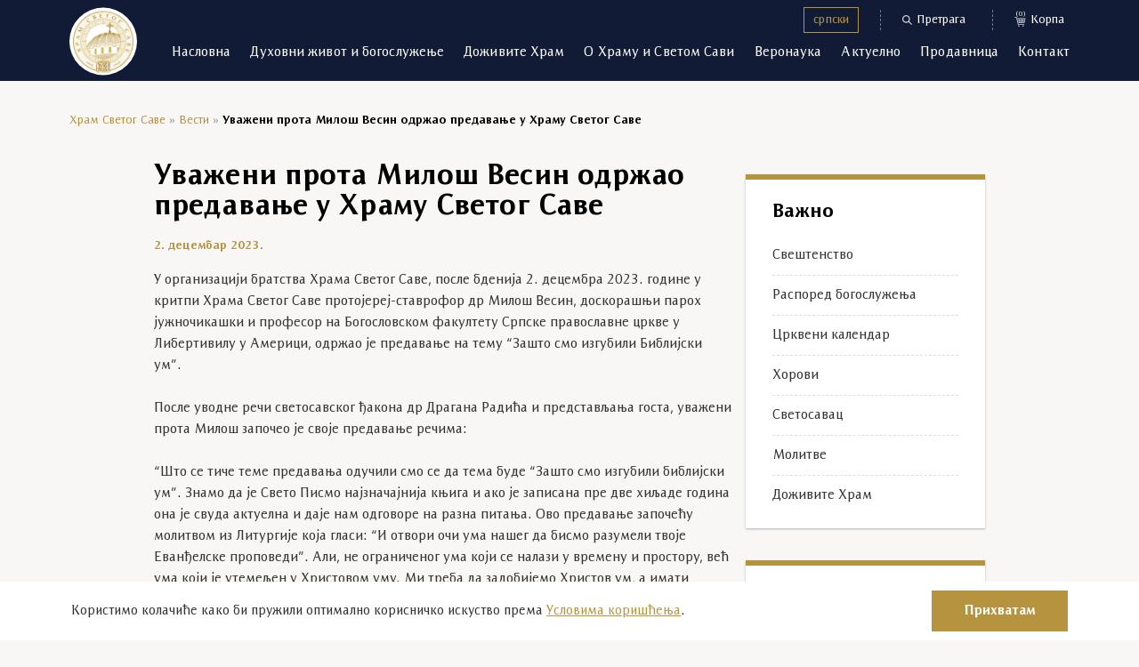

--- FILE ---
content_type: text/html; charset=UTF-8
request_url: https://hramsvetogsave.rs/vesti/uvazeni-prota-milos-vesin-odrzao-predavanje-u-hramu-svetog-save/
body_size: 23255
content:
<!doctype html>
<html lang="sr-RS">
<head>
    <meta charset="utf-8">
    <meta http-equiv="x-ua-compatible" content="ie=edge">
    <meta name="viewport" content="width=device-width, initial-scale=1, shrink-to-fit=no">
    <link rel='preload' href='https://hramsvetogsave.rs/wp-content/themes/hram-svetog-save/dist/styles/single-blog.css' as='style'><link rel='stylesheet' href='https://hramsvetogsave.rs/wp-content/themes/hram-svetog-save/dist/styles/single-blog.css'><meta name='robots' content='index, follow, max-image-preview:large, max-snippet:-1, max-video-preview:-1' />
<link rel="alternate" hreflang="sr" href="https://hramsvetogsave.rs/vesti/uvazeni-prota-milos-vesin-odrzao-predavanje-u-hramu-svetog-save/" />
<link rel="alternate" hreflang="x-default" href="https://hramsvetogsave.rs/vesti/uvazeni-prota-milos-vesin-odrzao-predavanje-u-hramu-svetog-save/" />

<!-- Google Tag Manager for WordPress by gtm4wp.com -->
<script data-cfasync="false" data-pagespeed-no-defer>
	var gtm4wp_datalayer_name = "dataLayer";
	var dataLayer = dataLayer || [];
	const gtm4wp_use_sku_instead = 0;
	const gtm4wp_currency = 'RSD';
	const gtm4wp_product_per_impression = 10;
	const gtm4wp_clear_ecommerce = false;
	const gtm4wp_datalayer_max_timeout = 2000;
</script>
<!-- End Google Tag Manager for WordPress by gtm4wp.com -->
	<!-- This site is optimized with the Yoast SEO plugin v26.7 - https://yoast.com/wordpress/plugins/seo/ -->
	<title>Уважени прота Милош Весин одржао предавање у Храму Светог Саве - Храм Светог Саве</title>
	<link rel="canonical" href="https://hramsvetogsave.rs/vesti/uvazeni-prota-milos-vesin-odrzao-predavanje-u-hramu-svetog-save/" />
	<meta property="og:locale" content="sr_RS" />
	<meta property="og:type" content="article" />
	<meta property="og:title" content="Уважени прота Милош Весин одржао предавање у Храму Светог Саве - Храм Светог Саве" />
	<meta property="og:description" content="У организацији братства Храма Светог Саве, после бденија 2. децембра 2023. године у критпи Храма Светог Саве протојереј-ставрофор др Милош Весин, доскорашњи парох јужночикашки и професор на Богословском факултету Српске православне цркве у Либертивилу у Америци, одржао је предавање на тему &#8220;Зашто смо изгубили Библијски ум&#8221;. После уводне речи светосавског ђакона др Драгана Радића и..." />
	<meta property="og:url" content="https://hramsvetogsave.rs/vesti/uvazeni-prota-milos-vesin-odrzao-predavanje-u-hramu-svetog-save/" />
	<meta property="og:site_name" content="Храм Светог Саве" />
	<meta property="article:publisher" content="https://www.facebook.com/hramsvetogsave.rs/" />
	<meta property="article:published_time" content="2023-12-02T21:38:40+00:00" />
	<meta property="og:image" content="https://hramsvetogsave.rs/wp-content/uploads/2023/12/img_4580-scaled.jpeg" />
	<meta property="og:image:width" content="1920" />
	<meta property="og:image:height" content="2560" />
	<meta property="og:image:type" content="image/jpeg" />
	<meta name="author" content="Lazar Prodic" />
	<meta name="twitter:card" content="summary_large_image" />
	<script type="application/ld+json" class="yoast-schema-graph">{"@context":"https://schema.org","@graph":[{"@type":"Article","@id":"https://hramsvetogsave.rs/vesti/uvazeni-prota-milos-vesin-odrzao-predavanje-u-hramu-svetog-save/#article","isPartOf":{"@id":"https://hramsvetogsave.rs/vesti/uvazeni-prota-milos-vesin-odrzao-predavanje-u-hramu-svetog-save/"},"author":{"name":"Lazar Prodic","@id":"https://hramsvetogsave.rs/#/schema/person/42b5eacea55af54cd61eb971079cdb8f"},"headline":"Уважени прота Милош Весин одржао предавање у Храму Светог Саве","datePublished":"2023-12-02T21:38:40+00:00","mainEntityOfPage":{"@id":"https://hramsvetogsave.rs/vesti/uvazeni-prota-milos-vesin-odrzao-predavanje-u-hramu-svetog-save/"},"wordCount":245,"publisher":{"@id":"https://hramsvetogsave.rs/#organization"},"image":{"@id":"https://hramsvetogsave.rs/vesti/uvazeni-prota-milos-vesin-odrzao-predavanje-u-hramu-svetog-save/#primaryimage"},"thumbnailUrl":"https://hramsvetogsave.rs/wp-content/uploads/2023/12/img_4580-scaled.jpeg","articleSection":["Вести"],"inLanguage":"sr-RS"},{"@type":"WebPage","@id":"https://hramsvetogsave.rs/vesti/uvazeni-prota-milos-vesin-odrzao-predavanje-u-hramu-svetog-save/","url":"https://hramsvetogsave.rs/vesti/uvazeni-prota-milos-vesin-odrzao-predavanje-u-hramu-svetog-save/","name":"Уважени прота Милош Весин одржао предавање у Храму Светог Саве - Храм Светог Саве","isPartOf":{"@id":"https://hramsvetogsave.rs/#website"},"primaryImageOfPage":{"@id":"https://hramsvetogsave.rs/vesti/uvazeni-prota-milos-vesin-odrzao-predavanje-u-hramu-svetog-save/#primaryimage"},"image":{"@id":"https://hramsvetogsave.rs/vesti/uvazeni-prota-milos-vesin-odrzao-predavanje-u-hramu-svetog-save/#primaryimage"},"thumbnailUrl":"https://hramsvetogsave.rs/wp-content/uploads/2023/12/img_4580-scaled.jpeg","datePublished":"2023-12-02T21:38:40+00:00","breadcrumb":{"@id":"https://hramsvetogsave.rs/vesti/uvazeni-prota-milos-vesin-odrzao-predavanje-u-hramu-svetog-save/#breadcrumb"},"inLanguage":"sr-RS","potentialAction":[{"@type":"ReadAction","target":["https://hramsvetogsave.rs/vesti/uvazeni-prota-milos-vesin-odrzao-predavanje-u-hramu-svetog-save/"]}]},{"@type":"ImageObject","inLanguage":"sr-RS","@id":"https://hramsvetogsave.rs/vesti/uvazeni-prota-milos-vesin-odrzao-predavanje-u-hramu-svetog-save/#primaryimage","url":"https://hramsvetogsave.rs/wp-content/uploads/2023/12/img_4580-scaled.jpeg","contentUrl":"https://hramsvetogsave.rs/wp-content/uploads/2023/12/img_4580-scaled.jpeg","width":1920,"height":2560},{"@type":"BreadcrumbList","@id":"https://hramsvetogsave.rs/vesti/uvazeni-prota-milos-vesin-odrzao-predavanje-u-hramu-svetog-save/#breadcrumb","itemListElement":[{"@type":"ListItem","position":1,"name":"Храм Светог Саве","item":"https://hramsvetogsave.rs/"},{"@type":"ListItem","position":2,"name":"Вести","item":"https://hramsvetogsave.rs/vesti/"},{"@type":"ListItem","position":3,"name":"Уважени прота Милош Весин одржао предавање у Храму Светог Саве"}]},{"@type":"WebSite","@id":"https://hramsvetogsave.rs/#website","url":"https://hramsvetogsave.rs/","name":"Храм Светог Саве","description":"","publisher":{"@id":"https://hramsvetogsave.rs/#organization"},"potentialAction":[{"@type":"SearchAction","target":{"@type":"EntryPoint","urlTemplate":"https://hramsvetogsave.rs/search/{search_term_string}"},"query-input":{"@type":"PropertyValueSpecification","valueRequired":true,"valueName":"search_term_string"}}],"inLanguage":"sr-RS"},{"@type":"Organization","@id":"https://hramsvetogsave.rs/#organization","name":"Храм Светог Саве","url":"https://hramsvetogsave.rs/","logo":{"@type":"ImageObject","inLanguage":"sr-RS","@id":"https://hramsvetogsave.rs/#/schema/logo/image/","url":"https://hramsvetogsave.rs/wp-content/uploads/2021/04/HSS-logo.svg","contentUrl":"https://hramsvetogsave.rs/wp-content/uploads/2021/04/HSS-logo.svg","width":76,"height":77,"caption":"Храм Светог Саве"},"image":{"@id":"https://hramsvetogsave.rs/#/schema/logo/image/"},"sameAs":["https://www.facebook.com/hramsvetogsave.rs/","https://www.instagram.com/hramsvetogsave.rs/"]},{"@type":"Person","@id":"https://hramsvetogsave.rs/#/schema/person/42b5eacea55af54cd61eb971079cdb8f","name":"Lazar Prodic"}]}</script>
	<!-- / Yoast SEO plugin. -->


<link rel='dns-prefetch' href='//www.google.com' />
<link rel='dns-prefetch' href='//www.googletagmanager.com' />
<style id='wp-img-auto-sizes-contain-inline-css' type='text/css'>
img:is([sizes=auto i],[sizes^="auto," i]){contain-intrinsic-size:3000px 1500px}
/*# sourceURL=wp-img-auto-sizes-contain-inline-css */
</style>
<link rel="stylesheet" href="https://hramsvetogsave.rs/wp-content/plugins/litespeed-cache/assets/css/litespeed-dummy.css"><meta name="generator" content="WPML ver:4.5.12 stt:49;" />
<meta name="generator" content="Site Kit by Google 1.151.0" />
<!-- Google Tag Manager for WordPress by gtm4wp.com -->
<!-- GTM Container placement set to manual -->
<script data-cfasync="false" data-pagespeed-no-defer>
	var dataLayer_content = {"pagePostType":"post","pagePostType2":"single-post","pageCategory":["vesti"],"pagePostAuthor":"Lazar Prodic"};
	dataLayer.push( dataLayer_content );
</script>
<script data-cfasync="false" data-pagespeed-no-defer>
(function(w,d,s,l,i){w[l]=w[l]||[];w[l].push({'gtm.start':
new Date().getTime(),event:'gtm.js'});var f=d.getElementsByTagName(s)[0],
j=d.createElement(s),dl=l!='dataLayer'?'&l='+l:'';j.async=true;j.src=
'//www.googletagmanager.com/gtm.js?id='+i+dl;f.parentNode.insertBefore(j,f);
})(window,document,'script','dataLayer','GTM-TSPCQ9S');
</script>
<!-- End Google Tag Manager for WordPress by gtm4wp.com --><link rel='preload' href='https://hramsvetogsave.rs/wp-content/themes/hram-svetog-save/dist/fonts/ResavskaBGSans.woff2' as='font' type='font/woff2' crossorigin><link rel='preload' href='https://hramsvetogsave.rs/wp-content/themes/hram-svetog-save/dist/fonts/ResavskaBGSans-Bold.woff2' as='font' type='font/woff2' crossorigin>    <link rel="shortcut icon"
          href="https://hramsvetogsave.rs/favicon.png"
          type="image/x-icon">
          <meta name="facebook-domain-verification" content="gdio8r0crwarct5zmhbeud5fy61cts" />
    <meta http-equiv="x-dns-prefetch-control" content="on">
    <link rel='dns-prefetch' href='https://hramsvetogsave.rs'/>
    <link rel='dns-prefetch' href='//code.jquery.com' crossorigin="anonymous"/>
    <link rel='dns-prefetch' href='//s.w.org' crossorigin="anonymous"/>
    <link href="//www.googletagmanager.com" rel="preconnect" crossorigin="anonymous">
    <link href="//www.google-analytics.com" rel="preconnect" crossorigin="anonymous">
    <link href="//connect.facebook.net" rel="preconnect" crossorigin="anonymous">
    <link href="//www.facebook.com" rel="preconnect" crossorigin="anonymous">
    <link href="//stats.g.doubleclick.net" rel="preconnect" crossorigin="anonymous">
    <link href="//www.google.com" rel="preconnect" crossorigin="anonymous">
    <meta name="msapplication-TileColor" content="#2b5797">
    <meta name="theme-color" content="#ffffff">
    	<noscript><style>.woocommerce-product-gallery{ opacity: 1 !important; }</style></noscript>
	
<!-- Google AdSense meta tags added by Site Kit -->
<meta name="google-adsense-platform-account" content="ca-host-pub-2644536267352236">
<meta name="google-adsense-platform-domain" content="sitekit.withgoogle.com">
<!-- End Google AdSense meta tags added by Site Kit -->
		<style type="text/css" id="wp-custom-css">
			.horovi-template-default.single-horovi .related_posts_container, .crkveni_pojmovi-template-default.single-crkveni_pojmovi .related_posts_container {
	display: none;
}



.woocommerce-checkout.woocommerce-page .cart_form_wrapper .total

{
	display: none;
}

.tax-product_cat .no-products-found {
	font-weight: bold;
	font-size: 18px
}		</style>
		    </head>
<body class="wp-singular post-template-default single single-post postid-34094 single-format-standard wp-theme-hram-svetog-saveresources theme-hram-svetog-save/resources woocommerce-no-js uvazeni-prota-milos-vesin-odrzao-predavanje-u-hramu-svetog-save app-data index-data singular-data single-data single-post-data single-post-uvazeni-prota-milos-vesin-odrzao-predavanje-u-hramu-svetog-save-data">

<!-- GTM Container placement set to manual -->
<!-- Google Tag Manager (noscript) -->
				<noscript><iframe src="https://www.googletagmanager.com/ns.html?id=GTM-TSPCQ9S" height="0" width="0" style="display:none;visibility:hidden" aria-hidden="true"></iframe></noscript>
<!-- End Google Tag Manager (noscript) -->
<header id="header" class="scrolled">
    <div class="container header-container">
        <a href='https://hramsvetogsave.rs/' class='site-logo'><img src='' srcset='https://hramsvetogsave.rs/wp-content/uploads/2021/04/HSS-logo.svg' alt=''><span class='site-title'>Храм Светог Саве</span></a>
        <nav class="navbar primary_navigation">
            <div class="top_header">
                
<div class="wpml-ls-statics-shortcode_actions wpml-ls wpml-ls-legacy-list-horizontal">
	<ul><li class="wpml-ls-slot-shortcode_actions wpml-ls-item wpml-ls-item-sr wpml-ls-current-language wpml-ls-first-item wpml-ls-last-item wpml-ls-item-legacy-list-horizontal">
				<a href="https://hramsvetogsave.rs/vesti/uvazeni-prota-milos-vesin-odrzao-predavanje-u-hramu-svetog-save/" class="wpml-ls-link">
                    <span class="wpml-ls-native">српски</span></a>
			</li></ul>
</div>
                <button type="button" class="btn_search" data-open="#searchModal">
                    <svg xmlns="http://www.w3.org/2000/svg" width="11" height="11" viewBox="0 0 11 11">
                        <g fill="none" fill-rule="evenodd" opacity=".77">
                            <g fill="#FFF">
                                <path
                                    d="M1.276 7.377c-.016 1.7 1.394 3.16 3.175 3.092 1.616-.061 2.985-1.421 2.936-3.183-.047-1.709-1.454-3.023-3.107-3-1.653.023-3.017 1.415-3.004 3.091m6.597 2.526l1.574 1.59L11 13.059l-.93.941-3.1-3.14c-1.206.873-2.51 1.127-3.916.7-1.033-.312-1.83-.956-2.406-1.879-1.121-1.794-.755-4.213.847-5.612 1.627-1.42 3.991-1.408 5.596-.065 1.69 1.414 2.115 3.95.782 5.9"
                                    transform="translate(-1108 -17) translate(879 9) translate(229 5)"/>
                            </g>
                        </g>
                    </svg>
                    Претрага
                </button>
                                    <button data-open="#miniCart" class="btn_cart cart-link" >
					<svg xmlns="http://www.w3.org/2000/svg" width="13" height="11" viewBox="0 0 13 11">
                        <g fill="none" fill-rule="evenodd" opacity=".77">
                            <g fill="#FFF">
                                <path
                                    d="M8.767 6.24l.186-1.551H7.759v1.552h1.008zm-1.8 0V4.69H5.763l.2 1.55h1.004zm-2.86-.002h1.068l-.199-1.55H3.72l.386 1.55zm6.898-1.548H9.74L9.553 6.24h1.068l.384-1.549zM7.758 2.346v1.557h1.29l.187-1.557H7.758zm-.788 1.56v-1.56H5.464l.03.25c.053.414.11.827.159 1.241.007.062.03.07.082.07H6.97zm-3.832-1.56c.004.021.006.038.01.054.12.482.242.964.36 1.447.013.05.035.06.083.06h1.284l-.198-1.56H3.138zm6.696 1.552c.012.004.016.007.02.007.435 0 .87 0 1.305.002.042 0 .046-.024.054-.055l.278-1.12.095-.386H10.02l-.186 1.552zm2.65-1.886c-.068.26-.138.518-.203.778-.315 1.264-.628 2.529-.942 3.793l-.04.153c-.04.153-.174.268-.331.283-.043.004-.085.005-.127.005H4.303l.2.804c.027.107.056.213.08.32.008.035.021.048.055.045h5.947c.169 0 .305.054.389.206.13.237-.02.534-.288.568-.04.006-.08.008-.12.008-2.058 0-4.115-.002-6.172.002-.272 0-.432-.083-.509-.394-.277-1.125-.56-2.25-.84-3.373C2.682 3.757 2.32 2.305 1.959.852c-.014-.054-.036-.07-.09-.07C1.391.786.914.784.436.786.285.785.156.74.068.612c-.156-.23-.03-.54.242-.6C.32.01.333.005.344 0H2.28c.006.003.011.008.017.009.178.03.285.136.329.31.097.388.196.775.291 1.163.016.063.039.086.109.085 2.996-.002 5.993-.001 8.99-.001.031 0 .065-.007.094.001.072.02.148.039.212.075.095.055.133.154.162.256v.114zM10.534 10.145c0 .428-.356.782-.784.78-.426-.002-.776-.353-.778-.78 0-.427.355-.783.781-.783.428 0 .782.355.781.783M4.972 9.362c.427-.001.783.353.784.78 0 .428-.355.783-.782.783-.425 0-.777-.352-.78-.777-.003-.426.352-.785.778-.786"
                                    transform="translate(-1230 -17) translate(879 9) translate(351 5) translate(0 3.048)"/>
                            </g>
                        </g>
                    </svg><span class="count">(0)</span>Корпа</a>
                            </div>
            <div class="main_header">
                <div class="navbar-collapse" data-mega_menu_title="Назад на Мени" id="main-navigation"><div class="open-header"><a href="https://hramsvetogsave.rs">Храм Светог Саве</a></div><div class="btn_actions">
                    <button type="button" class="btn--back" data-close="">
                        <svg xmlns="http://www.w3.org/2000/svg" width="17" height="17" viewBox="0 0 17 17">
                            <g fill="none" fill-rule="evenodd">
                                <g fill="#FFF" fill-rule="nonzero" opacity=".44">
                                    <path d="M0 0H17V17H0z" transform="translate(-20 -48) translate(20 48)"/>
                                </g>
                                <path stroke="#FFF" stroke-width=".9" d="M12 6L12 11 7 11"
                                      transform="translate(-20 -48) translate(20 48) rotate(135 9.5 8.5)"/>
                            </g>
                        </svg>
                        Назад на Мени
                    </button>
                    <button type="button" class="btn--close" data-close="#main-navigation">
                        Затворите
                        <svg xmlns="http://www.w3.org/2000/svg" width="17" height="17" viewBox="0 0 17 17">
                            <g fill="none" fill-rule="evenodd">
                                <path fill="#FFF" fill-rule="nonzero" d="M0 0H17V17H0z" opacity=".44"
                                      transform="translate(-323 -48) translate(323 48)"/>
                                <g stroke="#FFF" stroke-width=".9">
                                    <path d="M0 0L7 7M7 0L0 7"
                                          transform="translate(-323 -48) translate(323 48) translate(5 5)"/>
                                </g>
                            </g>
                        </svg>
                    </button>
                </div><span class="title">Мени</span><div class="menu-glavna-navigacija-container"><ul id="menu-glavna-navigacija" class="navbar-nav"><li id="menu-item-136" class="menu-item depth-0 menu-item--page"><a href="https://hramsvetogsave.rs/" class="nav__link">Насловна</a></li>
<li id="menu-item-397" class="menu-item depth-0 menu-item--custom"><a data-menu="#duhovni-zivot-i-bogosluzenje" class="nav__link">Духовни живот и богослужење</a></li>
<li id="menu-item-386" class="menu-item depth-0 menu-item--page"><a data-menu="#dozivite-hram" href="https://hramsvetogsave.rs/dozivite-hram/" class="nav__link">Доживите Храм</a></li>
<li id="menu-item-398" class="menu-item depth-0 menu-item--custom"><a data-menu="#o-hramu-i-svetom-savi" class="nav__link">О Храму и Светом Сави</a></li>
<li id="menu-item-2297" class="menu-item depth-0 menu-item--custom"><a data-menu="#veronauka" class="nav__link">Веронаука</a></li>
<li id="menu-item-399" class="menu-item depth-0 menu-item--custom"><a data-menu="#aktuelno" class="nav__link">Актуелно</a></li>
<li id="menu-item-138" class="menu-item depth-0 menu-item--page"><a data-menu="#prodavnica" href="https://hramsvetogsave.rs/prodavnica/" class="nav__link">Продавница</a></li>
<li id="menu-item-137" class="menu-item depth-0 menu-item--page"><a href="https://hramsvetogsave.rs/kontakt/" class="nav__link">Контакт</a></li>
</ul></div></div>
            </div>
        </nav>
                    <div class="mega-menu" id="veronauka">
                <ul id="menu-veronauka" class="mega-menu__column"><li id="menu-item-2102" class="menu-item depth-0 menu-item--page"><a href="https://hramsvetogsave.rs/crkveni-kalendar/" class="nav__link nav__link--bold">Црквени календар</a></li>
<li id="menu-item-2103" class="menu-item depth-0 menu-item--page"><a href="https://hramsvetogsave.rs/crkveni-kalendar/crkveni-kalendar-za-2023-godinu/" class="nav__link">Црквени календар за 2023. годину</a></ul><ul class="mega-menu__column ">
</li>
<li id="menu-item-2104" class="menu-item depth-0 menu-item--page"><a href="https://hramsvetogsave.rs/crkveni-pojmovi/" class="nav__link nav__link--bold">Црквени појмови</a></li>
<li id="menu-item-2105" class="menu-item depth-0 menu-item--crkveni_pojmovi"><a href="https://hramsvetogsave.rs/crkveni-pojmovi/liturgija/" class="nav__link">Литургија</a></li>
<li id="menu-item-2108" class="menu-item depth-0 menu-item--crkveni_pojmovi"><a href="https://hramsvetogsave.rs/crkveni-pojmovi/djakon/" class="nav__link">Ђакон</a></li>
<li id="menu-item-2110" class="menu-item depth-0 menu-item--crkveni_pojmovi"><a href="https://hramsvetogsave.rs/crkveni-pojmovi/ikonostas/" class="nav__link">Иконостас</a></li>
<li id="menu-item-2111" class="menu-item depth-0 menu-item--crkveni_pojmovi"><a href="https://hramsvetogsave.rs/crkveni-pojmovi/krst/" class="nav__link">Крст</a></li>
<li id="menu-item-2107" class="menu-item depth-0 menu-item--crkveni_pojmovi"><a href="https://hramsvetogsave.rs/crkveni-pojmovi/biblija/" class="nav__link">Библија</a></li>
<li id="menu-item-14430" class="menu-item depth-0 menu-item--page"><a href="https://hramsvetogsave.rs/istori%d1%98a-srbi%d1%98e/" class="nav__link nav__link--bold">Историја Србије</a></ul><ul class="mega-menu__column ">
</li>
<li id="menu-item-2115" class="menu-item depth-0 menu-item--category"><a href="https://hramsvetogsave.rs/vodic-kroz-pravoslavlje/" class="nav__link nav__link--bold">Водич кроз православље</a></li>
<li id="menu-item-2116" class="menu-item depth-0 menu-item--post"><a href="https://hramsvetogsave.rs/vodic-kroz-pravoslavlje/crkvene-titule/" class="nav__link">Црквене титуле</a></li>
<li id="menu-item-2117" class="menu-item depth-0 menu-item--post"><a href="https://hramsvetogsave.rs/vodic-kroz-pravoslavlje/kako-se-slavi-vaskrs/" class="nav__link">Како се слави Васкрс</a></li>
<li id="menu-item-2118" class="menu-item depth-0 menu-item--post"><a href="https://hramsvetogsave.rs/vodic-kroz-pravoslavlje/kako-se-slavi-slava/" class="nav__link">Како се слави слава</a></li>
<li id="menu-item-2119" class="menu-item depth-0 menu-item--post"><a href="https://hramsvetogsave.rs/vodic-kroz-pravoslavlje/kako-izgleda-pricesce/" class="nav__link">Како изгледа причешће</a></li>
<li id="menu-item-2128" class="menu-item depth-0 menu-item--post"><a href="https://hramsvetogsave.rs/vodic-kroz-pravoslavlje/bozicni-post-kako-se-pravilno-posti/" class="nav__link">Божићни пост – Како се правилно пости</a></li>
</li>
</li>
</li>
</li>
</ul><ul class="mega-menu__column ">
</li>
<li id="menu-item-2135" class="menu-item depth-0 menu-item--page"><a href="https://hramsvetogsave.rs/crkve-i-manastiri/" class="nav__link nav__link--bold">Цркве и манастири</a></li>
<li id="menu-item-2136" class="menu-item depth-0 menu-item--crkve_i_manastiri"><a href="https://hramsvetogsave.rs/crkve-i-manastiri/manastir-hilandar/" class="nav__link">Хиландар</a></li>
<li id="menu-item-2137" class="menu-item depth-0 menu-item--crkve_i_manastiri"><a href="https://hramsvetogsave.rs/crkve-i-manastiri/manastir-studenica/" class="nav__link">Студеница</a></li>
<li id="menu-item-2138" class="menu-item depth-0 menu-item--crkve_i_manastiri"><a href="https://hramsvetogsave.rs/crkve-i-manastiri/manastir-zica/" class="nav__link">Жича</a></li>
<li id="menu-item-2139" class="menu-item depth-0 menu-item--crkve_i_manastiri"><a href="https://hramsvetogsave.rs/crkve-i-manastiri/manastir-mileseva/" class="nav__link">Милешева</a></li>
<li id="menu-item-2140" class="menu-item depth-0 menu-item--crkve_i_manastiri"><a href="https://hramsvetogsave.rs/crkve-i-manastiri/manastir-sopocani/" class="nav__link">Сопоћани</a></li>
<li id="menu-item-2141" class="menu-item depth-0 menu-item--crkve_i_manastiri"><a href="https://hramsvetogsave.rs/crkve-i-manastiri/manastir-decani/" class="nav__link">Дечани</a></ul><ul class="mega-menu__column ">
</li>
<li id="menu-item-2230" class="menu-item depth-0 menu-item--category"><a href="https://hramsvetogsave.rs/molitve/" class="nav__link nav__link--bold">Молитве</a></li>
<li id="menu-item-2231" class="menu-item depth-0 menu-item--category"><a href="https://hramsvetogsave.rs/molitve/molitve-bogorodici/" class="nav__link">Молитве Богородици</a></li>
<li id="menu-item-2235" class="menu-item depth-0 menu-item--category"><a href="https://hramsvetogsave.rs/molitve/molitve-svetom-vasiliju/" class="nav__link">Молитве Светом Василију</a></li>
<li id="menu-item-2232" class="menu-item depth-0 menu-item--category"><a href="https://hramsvetogsave.rs/molitve/molitve-za-bozic/" class="nav__link">Молитве за Божић</a></li>
<li id="menu-item-2233" class="menu-item depth-0 menu-item--category"><a href="https://hramsvetogsave.rs/molitve/molitve-za-zdravlje/" class="nav__link">Молитве за здравље</a></li>
</ul>
            </div>
                            <div class="mega-menu" id="aktuelno">
                <ul id="menu-aktuelno" class="mega-menu__column"><li id="menu-item-2076" class="current-post-ancestor current-post-parent menu-item depth-0 menu-item--category"><a href="https://hramsvetogsave.rs/vesti/" class="nav__link nav__link--bold">Вести</a></ul><ul class="mega-menu__column ">
</li>
<li id="menu-item-16375" class="menu-item depth-0 menu-item--category"><a href="https://hramsvetogsave.rs/galerija/" class="nav__link nav__link--bold">Галерије</a></li>
</ul>
            </div>
                            <div class="mega-menu" id="duhovni-zivot-i-bogosluzenje">
                <ul id="menu-duhovni-zivot-i-bogosluzenje" class="mega-menu__column"><li id="menu-item-2084" class="menu-item depth-0 menu-item--page"><a href="https://hramsvetogsave.rs/raspored-bogosluzenja/" class="nav__link nav__link--bold">Распоред богослужења</a></li>
<li id="menu-item-2086" class="menu-item depth-0 menu-item--page"><a href="https://hramsvetogsave.rs/raspored-bogosluzenja/bozicna-liturgija/" class="nav__link">Божићна литургија</a></li>
<li id="menu-item-2085" class="menu-item depth-0 menu-item--page"><a href="https://hramsvetogsave.rs/raspored-bogosluzenja/vaskrsnja-liturgija/" class="nav__link">Васкршња литургија</a></ul><ul class="mega-menu__column ">
</li>
<li id="menu-item-2087" class="menu-item depth-0 menu-item--page"><a href="https://hramsvetogsave.rs/kulturni-zivot/" class="nav__link nav__link--bold">Културни живот Храма</a></li>
<li id="menu-item-2088" class="menu-item depth-0 menu-item--page"><a href="https://hramsvetogsave.rs/svetosavac/" class="nav__link">Светосавац</a></li>
<li id="menu-item-2089" class="menu-item depth-0 menu-item--page"><a href="https://hramsvetogsave.rs/horovi/" class="nav__link">Хорови</a></ul><ul class="mega-menu__column ">
</li>
<li id="menu-item-2090" class="menu-item depth-0 menu-item--page"><a href="https://hramsvetogsave.rs/svestenstvo/" class="nav__link nav__link--bold">Свештенство Храма</a></li>
<li id="menu-item-2091" class="menu-item depth-0 menu-item--custom"><a href="https://hramsvetogsave.rs/svestenstvo/#form" class="nav__link">Питајте духовника</a></li>
<li id="menu-item-2092" class="menu-item depth-0 menu-item--custom"><a href="https://hramsvetogsave.rs/svestenstvo/#paroh" class="nav__link">Пронађите свог пароха</a></ul><ul class="mega-menu__column ">
</li>
<li id="menu-item-49103" class="menu-item depth-0 menu-item--page"><a href="https://hramsvetogsave.rs/svestenstvo/" class="nav__link">Настојатељи Храма</a></li>
<li id="menu-item-2093" class="menu-item depth-0 menu-item--page"><a href="https://hramsvetogsave.rs/ceremonije-i-obredi/" class="nav__link nav__link--bold">Церемоније и обреди</a></li>
</ul>
            </div>
                            <div class="mega-menu" id="dozivite-hram">
                <ul id="menu-dozivite-hram" class="mega-menu__column"></li>
</li>
</li>
</li>
</li>
</li>
</li>
<li id="menu-item-11717" class="menu-item depth-0 menu-item--page"><a href="https://hramsvetogsave.rs/dozivite-hram/" class="nav__link nav__link--bold">Туристичка понуда</a></ul><ul class="mega-menu__column ">
</li>
<li id="menu-item-20326" class="menu-item depth-0 menu-item--custom"><a target="_blank" href="https://svetogsave.com/sr/" class="nav__link nav__link--bold">Виртуелна тура</a></li>
</ul>
            </div>
                            <div class="mega-menu" id="o-hramu-i-svetom-savi">
                <div class="row">
                                            <div class="col-lg-1 title-col">
                            <span class="rotate_text">О Храму</span>
                        </div>
                        <div class="col-lg-3">
                            <div class="menu menu--with-rotate">
                                <ul id="menu-o-hramu" class="mega-menu__column"><li id="menu-item-2028" class="menu-item depth-0 menu-item--page"><a href="https://hramsvetogsave.rs/istorijat-hrama-svetog-save/" class="nav__link nav__link--bold">Историјат Храма</a></li>
<li id="menu-item-2027" class="menu-item depth-0 menu-item--page"><a href="https://hramsvetogsave.rs/istorijat-crkve-svetog-save/" class="nav__link nav__link--bold">Историјат цркве</a></li>
<li id="menu-item-2029" class="menu-item depth-0 menu-item--page"><a href="https://hramsvetogsave.rs/arhitektura-i-gradnja-hrama/" class="nav__link nav__link--bold">Архитектура и градња Храма</a></li>
<li id="menu-item-2098" class="menu-item depth-0 menu-item--page"><a href="https://hramsvetogsave.rs/izgled-hrama/" class="nav__link nav__link--bold">Изглед Храма</a></li>
<li id="menu-item-2099" class="menu-item depth-0 menu-item--page"><a href="https://hramsvetogsave.rs/izgled-hrama/kupola-hrama-svetog-save/" class="nav__link">Купола Храма</a></li>
<li id="menu-item-2030" class="menu-item depth-0 menu-item--page"><a href="https://hramsvetogsave.rs/izgled-hrama/krstovi-na-hramu-svetog-save/" class="nav__link">Крстови на Храму Светог Саве</a></li>
<li id="menu-item-2100" class="menu-item depth-0 menu-item--page"><a href="https://hramsvetogsave.rs/izgled-hrama/zvona-hrama-svetog-save/" class="nav__link">49 Звона Храма Светог Саве</a></li>
<li id="menu-item-2032" class="menu-item depth-0 menu-item--page"><a href="https://hramsvetogsave.rs/izgled-hrama/fasada-hrama-svetog-save/" class="nav__link">Фасада</a></li>
<li id="menu-item-2033" class="menu-item depth-0 menu-item--page"><a href="https://hramsvetogsave.rs/izgled-hrama/vrata/" class="nav__link">Врата</a></li>
<li id="menu-item-2034" class="menu-item depth-0 menu-item--page"><a href="https://hramsvetogsave.rs/izgled-hrama/kripta-hrama-svetog-save/" class="nav__link">Крипта</a></li>
<li id="menu-item-2035" class="menu-item depth-0 menu-item--page"><a href="https://hramsvetogsave.rs/izgled-hrama/kameni-reljefi-u-hramu/" class="nav__link">Камени рељефи у Храму</a></li>
<li id="menu-item-2036" class="menu-item depth-0 menu-item--page"><a href="https://hramsvetogsave.rs/izgled-hrama/mozaici-i-zivopis/" class="nav__link">Мозаици и живопис</a></li>
<li id="menu-item-2037" class="menu-item depth-0 menu-item--page"><a href="https://hramsvetogsave.rs/izgled-hrama/vracarski-plato/" class="nav__link">Врачарски плато</a></li>
<li id="menu-item-2038" class="menu-item depth-0 menu-item--page"><a href="https://hramsvetogsave.rs/izgled-hrama/parohijski-dom/" class="nav__link">Парохијски дом</a></li>
<li id="menu-item-2039" class="menu-item depth-0 menu-item--page"><a href="https://hramsvetogsave.rs/izgled-hrama/spomenik-svetog-save/" class="nav__link">Споменик Светог Саве</a></li>
<li id="menu-item-2040" class="menu-item depth-0 menu-item--page"><a href="https://hramsvetogsave.rs/izgled-hrama/dekorativno-osvetljenje-hrama/" class="nav__link">Декоративно осветљење Храма</a></li>
<li id="menu-item-2042" class="menu-item depth-0 menu-item--page"><a href="https://hramsvetogsave.rs/izgled-hrama/paraklisi/" class="nav__link">Параклиси Храма Светог Саве</a></li>
<li id="menu-item-2043" class="menu-item depth-0 menu-item--page"><a href="https://hramsvetogsave.rs/izgled-hrama/vidikovac-hrama-svetog-save/" class="nav__link">Видиковац</a></li>
</ul>
                            </div>
                        </div>
                                                                <div class="col-lg-1 title-col">
                            <span class="rotate_text">О Светом Сави</span>
                        </div>
                        <div class="col-lg-7">
                            <div class="menu menu--with-rotate two-columns">
                                <ul id="menu-o-svetom-savi" class="mega-menu__column"><li id="menu-item-2044" class="menu-item depth-0 menu-item--page"><a href="https://hramsvetogsave.rs/zivot-svetog-save/" class="nav__link nav__link--bold">Живот Светог Саве</a></li>
<li id="menu-item-2045" class="menu-item depth-0 menu-item--page"><a href="https://hramsvetogsave.rs/znacaj-svetog-save/" class="nav__link nav__link--bold">Значај Светог Саве</a></li>
<li id="menu-item-2046" class="menu-item depth-0 menu-item--page"><a href="https://hramsvetogsave.rs/znacaj-svetog-save/sveti-sava-narodni-ucitelj-i-prosvetitelj/" class="nav__link">Свети Сава народни учитељ и просветитељ</a></li>
<li id="menu-item-2047" class="menu-item depth-0 menu-item--page"><a href="https://hramsvetogsave.rs/znacaj-svetog-save/legende-o-svetom-savi/" class="nav__link">Легенде о Светом Сави</a></li>
<li id="menu-item-2048" class="menu-item depth-0 menu-item--page"><a href="https://hramsvetogsave.rs/znacaj-svetog-save/himna-svetom-savi/" class="nav__link">Химна Светом Сави</a></li>
<li id="menu-item-2049" class="menu-item depth-0 menu-item--page"><a href="https://hramsvetogsave.rs/znacaj-svetog-save/tropar-svetom-savi-glas-3/" class="nav__link">Тропар Светом Сави, Глас 3.</a></li>
<li id="menu-item-2050" class="menu-item depth-0 menu-item--page"><a href="https://hramsvetogsave.rs/dela-svetog-save/" class="nav__link nav__link--bold">Дела Светог Саве</a></li>
<li id="menu-item-2051" class="menu-item depth-0 menu-item--page"><a href="https://hramsvetogsave.rs/dela-svetog-save/studenicki-tipik/" class="nav__link">Студенички типик</a></li>
<li id="menu-item-2052" class="menu-item depth-0 menu-item--page"><a href="https://hramsvetogsave.rs/dela-svetog-save/karejski-tipik/" class="nav__link">Карејски типик</a></li>
<li id="menu-item-2053" class="menu-item depth-0 menu-item--page"><a href="https://hramsvetogsave.rs/dela-svetog-save/hilandarski-tipik-svetog-save/" class="nav__link">Хиландарски типик Светог Саве</a></li>
<li id="menu-item-2101" class="menu-item depth-0 menu-item--page"><a href="https://hramsvetogsave.rs/dela-svetog-save/zitije-svetog-simeona-nemanje/" class="nav__link">Житије Светог Симеона Немање</a></li>
<li id="menu-item-2055" class="menu-item depth-0 menu-item--page"><a href="https://hramsvetogsave.rs/dela-svetog-save/sluzba-svetom-simeonu-mirotocivom/" class="nav__link">Служба Светом Симеону Мироточивом</a></li>
<li id="menu-item-2056" class="menu-item depth-0 menu-item--page"><a href="https://hramsvetogsave.rs/dela-svetog-save/zakonopravilo-nomokanon-krmcija/" class="nav__link">Законоправило – Номоканон – Крмчија</a></li>
<li id="menu-item-2057" class="menu-item depth-0 menu-item--page"><a href="https://hramsvetogsave.rs/dela-svetog-save/beseda-o-pravoj-veri/" class="nav__link">Беседа о правој вери</a></ul><ul class="mega-menu__column ">
</li>
<li id="menu-item-2059" class="menu-item depth-0 menu-item--page"><a href="https://hramsvetogsave.rs/zitije-svetog-save/" class="nav__link nav__link--bold">Житије Светог Саве</a></li>
<li id="menu-item-2058" class="menu-item depth-0 menu-item--page"><a href="https://hramsvetogsave.rs/zitije-svetog-save/zitije-svetog-save-teodosije-hilandarac/" class="nav__link">Теодосије</a></li>
<li id="menu-item-2060" class="menu-item depth-0 menu-item--page"><a href="https://hramsvetogsave.rs/zitije-svetog-save/domentijan-zitije-svetog-save/" class="nav__link">Доментијан</a></li>
<li id="menu-item-2142" class="menu-item depth-0 menu-item--category"><a href="https://hramsvetogsave.rs/sveti-sava-u-knjizevnosti-i-pesmama/" class="nav__link nav__link--bold">Свети Сава у књижевности и песмама</a></li>
<li id="menu-item-2143" class="menu-item depth-0 menu-item--page"><a href="https://hramsvetogsave.rs/sveti-sava-u-umetnosti/" class="nav__link nav__link--bold">Свети Сава у уметности</a></li>
<li id="menu-item-2063" class="menu-item depth-0 menu-item--page"><a href="https://hramsvetogsave.rs/osnivanje-hilandara/" class="nav__link nav__link--bold">Оснивање Хиландара</a></li>
<li id="menu-item-2064" class="menu-item depth-0 menu-item--page"><a href="https://hramsvetogsave.rs/mosti-svetog-save-spaljivanje-mostiju/" class="nav__link nav__link--bold">Мошти Светог Саве (Спаљивање моштију)</a></li>
</ul>
                            </div>
                        </div>
                                    </div>
            </div>
                            <div class="mega-menu" id="prodavnica">
                <div class="row">
                                            <div class="col-lg-3">
                            <ul id="menu-prodavnica-kolona-1" class="mega-menu__column"><li id="menu-item-2359" class="menu-item depth-0 menu-item--product_cat"><a href="https://hramsvetogsave.rs/prodavnica/ikone/" class="nav__link nav__link--italic">Иконе</a></li>
<li id="menu-item-2411" class="menu-item depth-0 menu-item--product_cat"><a href="https://hramsvetogsave.rs/prodavnica/ikone/ikone-gospoda-isusa-hrista/" class="nav__link nav__link--bold">Иконе Господа Исуса Христа</a></li>
<li id="menu-item-2412" class="menu-item depth-0 menu-item--product_cat"><a href="https://hramsvetogsave.rs/prodavnica/ikone/ikone-presvete-bogorodice/" class="nav__link nav__link--bold">Иконе Пресвете Богородице</a></li>
<li id="menu-item-2413" class="menu-item depth-0 menu-item--product_cat"><a href="https://hramsvetogsave.rs/prodavnica/ikone/gospodnji-praznici/" class="nav__link nav__link--bold">Господњи празници</a></li>
<li id="menu-item-2414" class="menu-item depth-0 menu-item--product_cat"><a href="https://hramsvetogsave.rs/prodavnica/ikone/bogorodicini-praznici/" class="nav__link nav__link--bold">Богородичини празници</a></li>
<li id="menu-item-2416" class="menu-item depth-0 menu-item--product_cat"><a href="https://hramsvetogsave.rs/prodavnica/ikone/praznici-svetih/" class="nav__link nav__link--bold">Празници светих</a></li>
<li id="menu-item-2415" class="menu-item depth-0 menu-item--product_cat"><a href="https://hramsvetogsave.rs/prodavnica/ikone/ikone-svetaca/" class="nav__link nav__link--bold">Иконе светаца</a></li>
<li id="menu-item-2448" class="menu-item depth-0 menu-item--product_cat"><a href="https://hramsvetogsave.rs/prodavnica/crkvene-knjige/" class="nav__link nav__link--italic">Црквене књиге</a></li>
<li id="menu-item-2449" class="menu-item depth-0 menu-item--product_cat"><a href="https://hramsvetogsave.rs/prodavnica/crkvene-knjige/akatisti/" class="nav__link nav__link--bold">Акатисти</a></li>
<li id="menu-item-2450" class="menu-item depth-0 menu-item--product_cat"><a href="https://hramsvetogsave.rs/prodavnica/crkvene-knjige/decije-knjige/" class="nav__link nav__link--bold">Дечије књиге</a></li>
<li id="menu-item-2451" class="menu-item depth-0 menu-item--product_cat"><a href="https://hramsvetogsave.rs/prodavnica/crkvene-knjige/istorijske-knjige/" class="nav__link nav__link--bold">Историјске књиге</a></li>
<li id="menu-item-2452" class="menu-item depth-0 menu-item--product_cat"><a href="https://hramsvetogsave.rs/prodavnica/crkvene-knjige/molitvenici/" class="nav__link nav__link--bold">Молитвеници</a></li>
<li id="menu-item-2453" class="menu-item depth-0 menu-item--product_cat"><a href="https://hramsvetogsave.rs/prodavnica/crkvene-knjige/duhovne-knjige/" class="nav__link nav__link--bold">Духовне књиге</a></li>
<li id="menu-item-2454" class="menu-item depth-0 menu-item--product_cat"><a href="https://hramsvetogsave.rs/prodavnica/crkvene-knjige/monografije/" class="nav__link nav__link--bold">Монографије</a></li>
<li id="menu-item-2455" class="menu-item depth-0 menu-item--product_cat"><a href="https://hramsvetogsave.rs/prodavnica/crkvene-knjige/biblija/" class="nav__link nav__link--bold">Библија</a></li>
<li id="menu-item-2456" class="menu-item depth-0 menu-item--product_cat"><a href="https://hramsvetogsave.rs/prodavnica/crkvene-knjige/psaltir/" class="nav__link nav__link--bold">Псалтир</a></li>
</ul>
                        </div>
                                                                <div class="col-lg-3">
                            <ul id="menu-prodavnica-kolona-2" class="mega-menu__column"><li id="menu-item-2458" class="menu-item depth-0 menu-item--product_cat"><a href="https://hramsvetogsave.rs/prodavnica/crkveni-proizvodi/" class="nav__link nav__link--italic">Црквени производи</a></li>
<li id="menu-item-2459" class="menu-item depth-0 menu-item--product_cat"><a href="https://hramsvetogsave.rs/prodavnica/crkveni-proizvodi/tamjan/" class="nav__link nav__link--bold">Тамјан</a></li>
<li id="menu-item-2460" class="menu-item depth-0 menu-item--product_cat"><a href="https://hramsvetogsave.rs/prodavnica/crkveni-proizvodi/kadionica/" class="nav__link nav__link--bold">Кадионица</a></li>
<li id="menu-item-2461" class="menu-item depth-0 menu-item--product_cat"><a href="https://hramsvetogsave.rs/prodavnica/crkveni-proizvodi/krstovi/" class="nav__link nav__link--bold">Крстови &#8211; Крст за ваш дом</a></li>
<li id="menu-item-2462" class="menu-item depth-0 menu-item--product_cat"><a href="https://hramsvetogsave.rs/prodavnica/crkveni-proizvodi/kandila/" class="nav__link nav__link--bold">Кандила</a></li>
<li id="menu-item-2463" class="menu-item depth-0 menu-item--product_cat"><a href="https://hramsvetogsave.rs/prodavnica/crkveni-proizvodi/kucni-blagoslov/" class="nav__link nav__link--bold">Кућни благослов</a></li>
<li id="menu-item-2464" class="menu-item depth-0 menu-item--product_cat"><a href="https://hramsvetogsave.rs/prodavnica/crkveni-proizvodi/svece/" class="nav__link nav__link--bold">Свеће</a></li>
<li id="menu-item-2465" class="menu-item depth-0 menu-item--product_cat"><a href="https://hramsvetogsave.rs/prodavnica/crkveni-proizvodi/svecnjaci/" class="nav__link nav__link--bold">Свећњаци &#8211; Чираци</a></li>
<li id="menu-item-2466" class="menu-item depth-0 menu-item--product_cat"><a href="https://hramsvetogsave.rs/prodavnica/crkveni-proizvodi/pravoslavni-nakit/" class="nav__link nav__link--bold">Православни накит</a></li>
<li id="menu-item-2467" class="menu-item depth-0 menu-item--product_cat"><a href="https://hramsvetogsave.rs/prodavnica/crkveni-proizvodi/briketi/" class="nav__link nav__link--bold">Брикети</a></li>
<li id="menu-item-2469" class="menu-item depth-0 menu-item--product_cat"><a href="https://hramsvetogsave.rs/prodavnica/crkveni-proizvodi/fitilj-za-kandilo/" class="nav__link nav__link--bold">Фитиљ за кандило</a></li>
<li id="menu-item-2470" class="menu-item depth-0 menu-item--product_cat"><a href="https://hramsvetogsave.rs/prodavnica/crkveni-proizvodi/brojanice/" class="nav__link nav__link--bold">Бројанице</a></li>
<li id="menu-item-2471" class="menu-item depth-0 menu-item--product_cat"><a href="https://hramsvetogsave.rs/prodavnica/crkveni-proizvodi/oprema-za-vencanje/" class="nav__link nav__link--bold">Опрема за венчање</a></li>
<li id="menu-item-2472" class="menu-item depth-0 menu-item--product_cat"><a href="https://hramsvetogsave.rs/prodavnica/crkveni-proizvodi/oprema-za-krstenje/" class="nav__link nav__link--bold">Опрема за крштење</a></li>
<li id="menu-item-2473" class="menu-item depth-0 menu-item--product_cat"><a href="https://hramsvetogsave.rs/prodavnica/crkveni-proizvodi/oprema-za-slavu/" class="nav__link nav__link--bold">Опрема за славу</a></li>
<li id="menu-item-2474" class="menu-item depth-0 menu-item--product_cat"><a href="https://hramsvetogsave.rs/prodavnica/crkveni-proizvodi/vaskrsnja-jaja/" class="nav__link nav__link--bold">Васкршња јаја</a></li>
</ul>
                        </div>
                                                                <div class="col-lg-3">
                            <ul id="menu-prodavnica-kolona-4" class="mega-menu__column"><li id="menu-item-14474" class="menu-item depth-0 menu-item--product_cat"><a href="https://hramsvetogsave.rs/prodavnica/znacenje-imena/" class="nav__link nav__link--bold">Значење имена</a></li>
<li id="menu-item-2364" class="menu-item depth-0 menu-item--product_cat"><a href="https://hramsvetogsave.rs/prodavnica/crkveni-proizvodi/" class="nav__link nav__link--italic">Црквени производи</a></ul><ul class="mega-menu__column ">
</li>
<li id="menu-item-2365" class="menu-item depth-0 menu-item--product_cat"><a href="https://hramsvetogsave.rs/prodavnica/crkveni-proizvodi/krstovi/" class="nav__link nav__link--bold">Крстови &#8211; Крст за ваш дом</a></li>
<li id="menu-item-2366" class="menu-item depth-0 menu-item--product_cat"><a href="https://hramsvetogsave.rs/prodavnica/crkveni-suveniri/zvonce/" class="nav__link nav__link--bold">Звонце</a></li>
<li id="menu-item-2367" class="menu-item depth-0 menu-item--product_cat"><a href="https://hramsvetogsave.rs/prodavnica/mozaik-kolekcija/agende/" class="nav__link nav__link--bold">Агенде</a></li>
<li id="menu-item-2369" class="menu-item depth-0 menu-item--product_cat"><a href="https://hramsvetogsave.rs/prodavnica/mozaik-kolekcija/esarpe/" class="nav__link nav__link--bold">Ешарпе</a></li>
<li id="menu-item-2370" class="menu-item depth-0 menu-item--product_cat"><a href="https://hramsvetogsave.rs/prodavnica/crkvene-knjige/akatisti/" class="nav__link nav__link--bold">Акатисти</a></li>
<li id="menu-item-2371" class="menu-item depth-0 menu-item--product_cat"><a href="https://hramsvetogsave.rs/prodavnica/crkvene-knjige/biblija/" class="nav__link nav__link--bold">Библија</a></li>
<li id="menu-item-2372" class="menu-item depth-0 menu-item--product_cat"><a href="https://hramsvetogsave.rs/prodavnica/crkvene-knjige/decije-knjige/" class="nav__link nav__link--bold">Дечије књиге</a></li>
<li id="menu-item-2373" class="menu-item depth-0 menu-item--product_cat"><a href="https://hramsvetogsave.rs/prodavnica/crkvene-knjige/duhovne-knjige/" class="nav__link nav__link--bold">Духовне књиге</a></li>
<li id="menu-item-2374" class="menu-item depth-0 menu-item--product_cat"><a href="https://hramsvetogsave.rs/prodavnica/ikone/bogorodicini-praznici/" class="nav__link nav__link--bold">Богородичини празници</a></li>
<li id="menu-item-2375" class="menu-item depth-0 menu-item--product_cat"><a href="https://hramsvetogsave.rs/prodavnica/ikone/gospodnji-praznici/" class="nav__link nav__link--bold">Господњи празници</a></li>
</ul>
                        </div>
                                                                <div class="col-lg-3 columns-two">
                            <ul id="menu-prodavnica-kolona-3" class="mega-menu__column"><li id="menu-item-2476" class="menu-item depth-0 menu-item--product_cat"><a href="https://hramsvetogsave.rs/prodavnica/manastirski-proizvodi/" class="nav__link nav__link--italic">Манастирски производи</a></li>
<li id="menu-item-2480" class="menu-item depth-0 menu-item--product_cat"><a href="https://hramsvetogsave.rs/prodavnica/manastirski-proizvodi/ulja/" class="nav__link nav__link--bold">Уља</a></li>
<li id="menu-item-2486" class="menu-item depth-0 menu-item--product_cat"><a href="https://hramsvetogsave.rs/prodavnica/crkveni-suveniri/" class="nav__link nav__link--italic">Црквени сувенири</a></li>
<li id="menu-item-2440" class="menu-item depth-0 menu-item--product_cat"><a href="https://hramsvetogsave.rs/prodavnica/mozaik-kolekcija/" class="nav__link nav__link--italic">Мозаик колекција</a></li>
<li id="menu-item-2441" class="menu-item depth-0 menu-item--product_cat"><a href="https://hramsvetogsave.rs/prodavnica/mozaik-kolekcija/kravate/" class="nav__link nav__link--bold">Кравате</a></li>
<li id="menu-item-2442" class="menu-item depth-0 menu-item--product_cat"><a href="https://hramsvetogsave.rs/prodavnica/mozaik-kolekcija/esarpe/" class="nav__link nav__link--bold">Ешарпе</a></li>
<li id="menu-item-2444" class="menu-item depth-0 menu-item--product_cat"><a href="https://hramsvetogsave.rs/prodavnica/mozaik-kolekcija/agende/" class="nav__link nav__link--bold">Агенде</a></li>
</ul>
                        </div>
                                    </div>
            </div>
            </div>
</header>
<div class="wrap" role="document">
    <main class="main">
                 <div class="vest-single">
        <div class="container">
            <div class="breadcrumbs"><span><span><a href="https://hramsvetogsave.rs/">Храм Светог Саве</a></span> <span class='separator'>»</span> <span><a href="https://hramsvetogsave.rs/vesti/">Вести</a></span> <span class='separator'>»</span> <span class="breadcrumb_last" aria-current="page"><strong>Уважени прота Милош Весин одржао предавање у Храму Светог Саве</strong></span></span></div>
            <div class="row">
                <div class="offset-lg-1 col-lg-7 content-page">
                    <h1>Уважени прота Милош Весин одржао предавање у Храму Светог Саве</h1>
                    <span class="date">2. децембар 2023.</span>
                    <p>У организацији братства Храма Светог Саве, после бденија 2. децембра 2023. године у критпи Храма Светог Саве протојереј-ставрофор др Милош Весин, доскорашњи парох јужночикашки и професор на Богословском факултету Српске православне цркве у Либертивилу у Америци, одржао је предавање на тему &#8220;Зашто смо изгубили Библијски ум&#8221;.</p>
<p>После уводне речи светосавског ђакона др Драгана Радића и представљања госта, уважени прота Милош започео је своје предавање речима:</p>
<p>&#8220;Што се тиче теме предавања одучили смо се да тема буде &#8220;Зашто смо изгубили библијски ум&#8221;. Знамо да је Свето Писмо најзначајнија књига и ако је записана пре две хиљаде година она је свуда актуелна и даје нам одговоре на разна питања. Ово предавање започећу молитвом из Литургије која гласи: &#8220;И отвори очи ума нашег да бисмо разумели твоје Еванђелске проповеди&#8221;. Али, не ограниченог ума који се налази у времену и простору, већ ума који је утемељен у Христовом уму. Ми треба да задобијемо Христов ум, а имати библијки ум значи молити се. Молитва хвале, благодарења, славословља, а потом молитва тражења&#8221;.</p>
<p>Готово да не постоји тема о којој уважени прота не може да говори и да одржи пажњу широком аудиторијуму.<br />
Протин дар беседништва је надалеко познат па су окупљени београђани и ово протино предавање слушали с пажњом и наградили аплаузом.</p>
<p>Предавању су присуствовали: архимандрит Стефан Вучковић, игуман манастира Велика Ремета, братство Светосавског Храма, свештенство Архепископије београдско-карловачке, и многобројна публика.</p>
<p>Ово предавање је једно у низу “Циклуса предавања” које ће трајати до Божића.</p>

                    <div class="splide instant_defer gallery-slider" id="splide-1768883523" data-options="{&quot;type&quot;:&quot;loop&quot;,&quot;perPage&quot;:1,&quot;perMove&quot;:1,&quot;autoplay&quot;:false,&quot;breakpoints&quot;:[]}">
    <div class="splide__track" data-glide-el="track">
        <ul class="splide__list">
            <li class="splide__slide">
                <picture><source data-src='https://hramsvetogsave.rs/wp-content/uploads/2023/12/img_4571-768x1024.jpeg.webp' type='image/webp' class='defer'><img src='https://hramsvetogsave.rs/wp-content/uploads/2021/04/placeholder-1.png' loading='lazy' data-srcset='https://hramsvetogsave.rs/wp-content/uploads/2023/12/img_4571-768x1024.jpeg 768w, ' width='768' height='768' class='defer' alt='IMG_4571'></picture>
                <div class="splide__caption">
                                            <span class="title">IMG_4571</span>
                                                                <span class="caption"></span>
                                    </div>
            </li>
                    <li class="splide__slide">
                <picture><source data-src='https://hramsvetogsave.rs/wp-content/uploads/2023/12/img_4580-768x1024.jpeg.webp' type='image/webp' class='defer'><img src='https://hramsvetogsave.rs/wp-content/uploads/2021/04/placeholder-1.png' loading='lazy' data-srcset='https://hramsvetogsave.rs/wp-content/uploads/2023/12/img_4580-768x1024.jpeg 768w, ' width='768' height='768' class='defer' alt='IMG_4580'></picture>
                <div class="splide__caption">
                                            <span class="title">IMG_4580</span>
                                                                <span class="caption"></span>
                                    </div>
            </li>
                    <li class="splide__slide">
                <picture><source data-src='https://hramsvetogsave.rs/wp-content/uploads/2023/12/img_4583-768x576.jpeg.webp' type='image/webp' class='defer'><img src='https://hramsvetogsave.rs/wp-content/uploads/2021/04/placeholder-1.png' loading='lazy' data-srcset='https://hramsvetogsave.rs/wp-content/uploads/2023/12/img_4583-768x576.jpeg 768w, ' width='768' height='768' class='defer' alt='IMG_4583'></picture>
                <div class="splide__caption">
                                            <span class="title">IMG_4583</span>
                                                                <span class="caption"></span>
                                    </div>
            </li>
                    <li class="splide__slide">
                <picture><source data-src='https://hramsvetogsave.rs/wp-content/uploads/2023/12/img_4585-768x576.jpeg.webp' type='image/webp' class='defer'><img src='https://hramsvetogsave.rs/wp-content/uploads/2021/04/placeholder-1.png' loading='lazy' data-srcset='https://hramsvetogsave.rs/wp-content/uploads/2023/12/img_4585-768x576.jpeg 768w, ' width='768' height='768' class='defer' alt='IMG_4585'></picture>
                <div class="splide__caption">
                                            <span class="title">IMG_4585</span>
                                                                <span class="caption"></span>
                                    </div>
            </li>
                    <li class="splide__slide">
                <picture><source data-src='https://hramsvetogsave.rs/wp-content/uploads/2023/12/img_4586-768x576.jpeg.webp' type='image/webp' class='defer'><img src='https://hramsvetogsave.rs/wp-content/uploads/2021/04/placeholder-1.png' loading='lazy' data-srcset='https://hramsvetogsave.rs/wp-content/uploads/2023/12/img_4586-768x576.jpeg 768w, ' width='768' height='768' class='defer' alt='IMG_4586'></picture>
                <div class="splide__caption">
                                            <span class="title">IMG_4586</span>
                                                                <span class="caption"></span>
                                    </div>
            </li>
                    <li class="splide__slide">
                <picture><source data-src='https://hramsvetogsave.rs/wp-content/uploads/2023/12/img_4587-768x1024.jpeg.webp' type='image/webp' class='defer'><img src='https://hramsvetogsave.rs/wp-content/uploads/2021/04/placeholder-1.png' loading='lazy' data-srcset='https://hramsvetogsave.rs/wp-content/uploads/2023/12/img_4587-768x1024.jpeg 768w, ' width='768' height='768' class='defer' alt='IMG_4587'></picture>
                <div class="splide__caption">
                                            <span class="title">IMG_4587</span>
                                                                <span class="caption"></span>
                                    </div>
            </li>
                    <li class="splide__slide">
                <picture><img src='https://hramsvetogsave.rs/wp-content/uploads/2021/04/placeholder-1.png' loading='lazy' data-srcset='https://hramsvetogsave.rs/wp-content/uploads/2023/12/img_4588-768x576.jpeg 768w, ' width='768' height='768' class='defer' alt='IMG_4588'></picture>
                <div class="splide__caption">
                                            <span class="title">IMG_4588</span>
                                                                <span class="caption"></span>
                                    </div>
            </li>
        </ul>
    </div>
            <div class="slide_indicator">
            Слика <span class="current">1</span> од 7
        </div>
                <div class="splide__arrows">
            <button class="splide__arrow splide__arrow--prev">
                <svg xmlns="http://www.w3.org/2000/svg" viewBox="0 0 448 512" width="30" height="30">
                    <path fill="currentColor" d="M257.5 445.1l-22.2 22.2c-9.4 9.4-24.6 9.4-33.9 0L7 273c-9.4-9.4-9.4-24.6 0-33.9L201.4 44.7c9.4-9.4 24.6-9.4 33.9 0l22.2 22.2c9.5 9.5 9.3 25-.4 34.3L136.6 216H424c13.3 0 24 10.7 24 24v32c0 13.3-10.7 24-24 24H136.6l120.5 114.8c9.8 9.3 10 24.8.4 34.3z"/>
                </svg>
            </button>
            <div class="indicators"></div>
            <button class="splide__arrow splide__arrow--next">
                <svg xmlns="http://www.w3.org/2000/svg" viewBox="0 0 448 512" width="30" height="30">
                    <path fill="currentColor" d="M190.5 66.9l22.2-22.2c9.4-9.4 24.6-9.4 33.9 0L441 239c9.4 9.4 9.4 24.6 0 33.9L246.6 467.3c-9.4 9.4-24.6 9.4-33.9 0l-22.2-22.2c-9.5-9.5-9.3-25 .4-34.3L311.4 296H24c-13.3 0-24-10.7-24-24v-32c0-13.3 10.7-24 24-24h287.4L190.9 101.2c-9.8-9.3-10-24.8-.4-34.3z"/>
                </svg>
            </button>
        </div>
    </div>
                </div>
                                    <div class="col-lg-3 vest-sidebar">
                                                                                    <div class="vest-single-sidebar">
                                    <h3 class="active" data-togle="#recommended_posts1"
                                        data-function="slide">
                                        Важно
                                        <span class="arrow"></span>
                                    </h3>
                                    <ul id="recommended_posts1">
                                                                                    <li>
                                                <a href="https://hramsvetogsave.rs/svestenstvo/"
                                                   target="">
                                                    Свештенство
                                                </a>
                                            </li>
                                                                                    <li>
                                                <a href="https://hramsvetogsave.rs/raspored-bogosluzenja/"
                                                   target="">
                                                    Распоред богослужења
                                                </a>
                                            </li>
                                                                                    <li>
                                                <a href="https://hramsvetogsave.rs/crkveni-kalendar/"
                                                   target="">
                                                    Црквени календар
                                                </a>
                                            </li>
                                                                                    <li>
                                                <a href="https://hramsvetogsave.rs/horovi/"
                                                   target="">
                                                    Хорови
                                                </a>
                                            </li>
                                                                                    <li>
                                                <a href="https://hramsvetogsave.rs/svetosavac/"
                                                   target="">
                                                    Светосавац
                                                </a>
                                            </li>
                                                                                    <li>
                                                <a href="https://hramsvetogsave.rs/molitve/"
                                                   target="">
                                                    Молитве
                                                </a>
                                            </li>
                                                                                    <li>
                                                <a href="https://hramsvetogsave.rs/dozivite-hram/"
                                                   target="">
                                                    Доживите Храм
                                                </a>
                                            </li>
                                                                            </ul>
                                </div>
                                                                                                                <div class="vest-single-sidebar">
                                    <h3 class="active" data-togle="#recommended_posts2"
                                        data-function="slide">
                                        Издвајамо
                                        <span class="arrow"></span>
                                    </h3>
                                    <ul id="recommended_posts2">
                                                                                    <li>
                                                <a href="https://hramsvetogsave.rs/dela-svetog-save/"
                                                   target="">
                                                    Дела Светог Саве
                                                </a>
                                            </li>
                                                                                    <li>
                                                <a href="https://hramsvetogsave.rs/znacaj-svetog-save/himna-svetom-savi/"
                                                   target="">
                                                    Химна Светом Сави
                                                </a>
                                            </li>
                                                                                    <li>
                                                <a href="https://hramsvetogsave.rs/istorijat-hrama-svetog-save/"
                                                   target="">
                                                    Историјат Храма 
                                                </a>
                                            </li>
                                                                                    <li>
                                                <a href="https://hramsvetogsave.rs/arhitektura-i-gradnja-hrama/"
                                                   target="">
                                                    Архитектура и градња Храма
                                                </a>
                                            </li>
                                                                            </ul>
                                </div>
                                                                        </div>
                            </div>
        </div>
    </div>
    <div class="vesti related_posts">

        <div class="container related_posts_container">
                            <div class="row">
                    <div class="col-md-12 related_head">
                        <h2>Повезано</h2>
                                                    <a href="https://hramsvetogsave.rs/vesti/"
                               class="all-news">Погледајте све →</a>
                                            </div>
                                            <div class="col-md-6 col-lg-4 post_card">
                            <a href="https://hramsvetogsave.rs/vesti/bogojavljenska-radost-u-hramu-svetog-save-na-vracaru/">
                                <div class="vesti-kartica">
                                    <picture><img src='https://hramsvetogsave.rs/wp-content/uploads/2021/04/placeholder-1.png' loading='lazy' data-srcset='https://hramsvetogsave.rs/wp-content/uploads/2026/01/img_6020-420x250.jpeg' width='420' height='250' alt='БОГОЈАВЉЕНСКА РАДОСТ У ХРАМУ СВЕТОГ САВЕ НА ВРАЧАРУ'></picture>
                                    <div class="vesti-kartica-content">
                                        <span
                                            class="data">19. јануар 2026.</span>
                                        <h3 class="post__title">БОГОЈАВЉЕНСКА РАДОСТ У ХРАМУ СВЕТОГ САВЕ НА ВРАЧАРУ</h3>
                                        <p>Његова Светост Патријарх српски г. Порфирије началствовао је светом евхаристијом на велики хришћански празник Богојављења у Спомен храму Светог Саве,&hellip;</p>
                                        <button type="button">Прочитајте → </button>
                                    </div>
                                </div>
                            </a>
                        </div>
                                            <div class="col-md-6 col-lg-4 post_card">
                            <a href="https://hramsvetogsave.rs/vesti/svecano-bdenije-u-hramu-svetog-save-u-navecerje-bogojavljenja/">
                                <div class="vesti-kartica">
                                    <picture><img src='https://hramsvetogsave.rs/wp-content/uploads/2021/04/placeholder-1.png' loading='lazy' data-srcset='https://hramsvetogsave.rs/wp-content/uploads/2026/01/img_5863-420x250.jpeg' width='420' height='250' alt='Свечано бденије у Храму Светог Саве у навечерје Богојављења'></picture>
                                    <div class="vesti-kartica-content">
                                        <span
                                            class="data">18. јануар 2026.</span>
                                        <h3 class="post__title">Свечано бденије у Храму Светог Саве у навечерје Богојављења</h3>
                                        <p>У навечерје празника Богојављење, у Спомен-храму Светог Саве на Врачару, служено је свечано празнично бденије, којим је началствовао протојереј-ставрофор Радивој&hellip;</p>
                                        <button type="button">Прочитајте → </button>
                                    </div>
                                </div>
                            </a>
                        </div>
                                            <div class="col-md-6 col-lg-4 post_card">
                            <a href="https://hramsvetogsave.rs/vesti/krstovdan-otac-miroslav-svako-od-nas-je-pozvan-da-postane-mesto-bozjeg-javljanja/">
                                <div class="vesti-kartica">
                                    <picture><img src='https://hramsvetogsave.rs/wp-content/uploads/2021/04/placeholder-1.png' loading='lazy' data-srcset='https://hramsvetogsave.rs/wp-content/uploads/2026/01/img_5752-420x250.jpeg' width='420' height='250' alt='КРСТОВДАН Отац Мирослав: Свако од нас је позван да постане место Божјег јављања'></picture>
                                    <div class="vesti-kartica-content">
                                        <span
                                            class="data">18. јануар 2026.</span>
                                        <h3 class="post__title">КРСТОВДАН Отац Мирослав: Свако од нас је позван да постане место Божјег јављања</h3>
                                        <p>На празник Крстовдан, у Храму Светог Саве на Врачару, служена је света Литургија којом је началствовао јереј Мирослав Васић, уз&hellip;</p>
                                        <button type="button">Прочитајте → </button>
                                    </div>
                                </div>
                            </a>
                        </div>
                                    </div>
                    </div>
    </div>
        </main>
    </div>

            <div class="container socials_wrapper">
            <div class="row">
                                                    <div class="col-lg-8 offset-lg-2">
                        <div class="cta_social">
                            <h2>Пратите Храм Светог Саве на друштвеним мрежама</h2>

    <div class="socials ">
                                <a href="https://www.facebook.com/hramsvetogsave.rs" target="_blank" rel="nofollow noopener">
                <svg xmlns="http://www.w3.org/2000/svg" width="30" height="30" viewBox="0 0 30 30">
    <g fill="none" fill-rule="evenodd">
        <g fill="#000">
            <path d="M16.943 29.588V19.223h3.436l.697-4.485h-4.131c0-1.25-.062-2.41.02-3.56.061-.855.845-1.435 1.782-1.484.421-.022.844-.005 1.266-.005h1.336V5.512c-1.61 0-3.25-.206-4.815.046-2.675.432-4.3 2.608-4.355 5.42-.023 1.225-.004 2.45-.004 3.753H8.426v4.5h3.68v10.566c-2.075-.102-4.11.01-6.06-.346-3.44-.628-5.952-3.778-5.998-7.32-.062-4.836-.065-9.674-.002-14.51C.096 3.653 3.106.285 7.069.137c5.25-.197 10.515-.172 15.765.012 3.664.129 6.71 3.373 6.79 7.052.113 5.093.107 10.193.004 15.286-.073 3.613-2.946 6.689-6.572 7.064-1.981.205-4.001.037-6.113.037"
                  transform="translate(-788 -3986) translate(-10 3754) translate(162) translate(577) translate(56 47) translate(3 185)"/>
        </g>
    </g>
</svg> Facebook
            </a>
                                <a href="https://www.instagram.com/hramsvetogsave.rs/" target="_blank" rel="nofollow noopener">
                <svg width="30px" height="31px" viewBox="0 0 30 31" version="1.1" xmlns="http://www.w3.org/2000/svg">
    <g id="HSS" stroke="none" stroke-width="1" fill="none" fill-rule="evenodd">
        <g id="HRAM-Crkve-i-manastiri" transform="translate(-921.000000, -3986.000000)" fill="#000000">
            <g id="Group-7-Copy" transform="translate(-10.000000, 3754.000000)">
                <g id="Group-5" transform="translate(162.000000, 0.000000)">
                    <g id="Group-46-Copy" transform="translate(577.000000, 0.000000)">
                        <g id="Group-45" transform="translate(56.000000, 47.000000)">
                            <g id="Group-44" transform="translate(2.999961, 185.000000)">
                                <g id="Group-42" transform="translate(133.000039, 0.061590)">
                                    <path d="M25.7557937,14.8652541 C25.7557937,13.1782411 25.7667028,11.4910333 25.7534561,9.8040203 C25.7271574,6.35947484 23.3094301,3.9205138 19.8777418,3.90083848 C16.5362483,3.88155276 13.1943652,3.88369562 9.85267685,3.90064367 C6.38222231,3.91798133 3.91637815,6.38908523 3.90137815,9.85953978 C3.88735218,13.2012281 3.88501451,16.5429164 3.90274179,19.8846047 C3.92046906,23.2299943 6.27507945,25.6929164 9.61676776,25.7556437 C13.0872223,25.8210982 16.5602093,25.8164229 20.0306639,25.7595398 C23.4146249,25.7038255 25.7181963,23.3125917 25.7530665,19.9264878 C25.7707937,18.2394748 25.7561833,16.552267 25.7557937,14.8652541 M29.6548197,14.8866826 C29.6546249,17.2892151 29.6684561,19.6919424 29.651508,22.09428 C29.6201444,26.5095398 26.5402743,29.6227216 22.1086509,29.6566177 C17.2712483,29.6934359 12.4332613,29.6938255 7.59585867,29.6579813 C3.14845607,29.6250593 0.0144300988,26.4409683 0.00605347546,22.0099294 C-0.0029075635,17.2697346 -0.000959511554,12.5295398 0.00566386507,7.78934497 C0.0120924365,3.19739692 3.19248205,0.0109683474 7.77566387,0.00453977595 C12.4833262,-0.00208360067 17.1909885,-0.000914769501 21.8986509,0.00453977595 C26.4752093,0.00979951621 29.6248197,3.12453978 29.652482,7.67889043 C29.6670924,10.0814229 29.6552093,12.4841502 29.6548197,14.8866826"
                                          id="Fill-9"/>
                                    <path d="M20.590982,10.2759164 C21.2739691,10.2909164 21.8998782,9.69266965 21.9154626,9.00987744 C21.9312418,8.31695536 21.3478002,7.72435796 20.6394885,7.71442289 C19.9169561,7.70429302 19.3243587,8.25968263 19.3118911,8.95903328 C19.2998132,9.62896835 19.9136444,10.2611112 20.590982,10.2759164 M20.4493809,14.8201372 C20.4407872,11.6937086 17.9281898,9.21734497 14.7965015,9.24909822 C11.710008,9.28046185 9.24377425,11.7494229 9.22555845,14.8261761 C9.20734568,17.9218255 11.7335794,20.4445528 14.8512418,20.4441632 C17.9878002,20.4437735 20.4579301,17.9619554 20.4493809,14.8201372 M5.81072231,14.8703969 C5.81072231,13.1522151 5.79883919,11.4336437 5.81364438,9.71546185 C5.8331249,7.41656575 7.43656646,5.81585146 9.74403399,5.80689043 C13.1482548,5.79344887 16.5526704,5.79305926 19.9568911,5.80689043 C22.2394236,5.81604627 23.8857223,7.42163069 23.9085145,9.71818913 C23.9424106,13.1222151 23.9398782,16.5268255 23.9098782,19.9308515 C23.8894236,22.2712411 22.2403976,23.8935787 19.9040989,23.9062411 C16.5322158,23.924358 13.1601379,23.9231891 9.78844958,23.9058515 C7.43734568,23.8939683 5.83039763,22.274358 5.81305997,19.928319 C5.80059244,18.2424748 5.81072231,16.5564359 5.81072231,14.8703969"
                                          id="Fill-11"/>
                                    <path d="M18.5811525,14.8652541 C18.5703846,16.8941502 16.9036314,18.5722021 14.8743457,18.5971372 C12.8368782,18.622267 11.0871379,16.87428 11.098768,14.825319 C11.1103197,12.7724619 12.869021,11.0519424 14.9125275,11.0942151 C16.9353846,11.1357086 18.592008,12.8386956 18.5811525,14.8652541"
                                          id="Fill-13"/>
                                </g>
                            </g>
                        </g>
                    </g>
                </g>
            </g>
        </g>
    </g>
</svg> Instagram
            </a>
                                <a href="https://www.tiktok.com/@hramsvetogsave.rs?_t=8sVddk72uso&amp;_r=1" target="_blank" rel="nofollow noopener">
                <svg width="48px" height="48px" viewBox="0 0 48 48" version="1.1" xmlns="http://www.w3.org/2000/svg" xmlns:xlink="http://www.w3.org/1999/xlink">
    <title>Tiktok</title>
    <g id="Icon/Social/tiktok-black" stroke="none" stroke-width="1" fill="none" fill-rule="evenodd">
        <path d="M38.0766847,15.8542954 C36.0693906,15.7935177 34.2504839,14.8341149 32.8791434,13.5466056 C32.1316475,12.8317108 31.540171,11.9694126 31.1415066,11.0151329 C30.7426093,10.0603874 30.5453728,9.03391952 30.5619062,8 L24.9731521,8 L24.9731521,28.8295196 C24.9731521,32.3434487 22.8773693,34.4182737 20.2765028,34.4182737 C19.6505623,34.4320127 19.0283477,34.3209362 18.4461858,34.0908659 C17.8640239,33.8612612 17.3337909,33.5175528 16.8862248,33.0797671 C16.4386588,32.6422142 16.0833071,32.1196657 15.8404292,31.5426268 C15.5977841,30.9658208 15.4727358,30.3459348 15.4727358,29.7202272 C15.4727358,29.0940539 15.5977841,28.4746337 15.8404292,27.8978277 C16.0833071,27.3207888 16.4386588,26.7980074 16.8862248,26.3604545 C17.3337909,25.9229017 17.8640239,25.5791933 18.4461858,25.3491229 C19.0283477,25.1192854 19.6505623,25.0084418 20.2765028,25.0219479 C20.7939283,25.0263724 21.3069293,25.1167239 21.794781,25.2902081 L21.794781,19.5985278 C21.2957518,19.4900128 20.7869423,19.436221 20.2765028,19.4380839 C18.2431278,19.4392483 16.2560928,20.0426009 14.5659604,21.1729264 C12.875828,22.303019 11.5587449,23.9090873 10.7814424,25.7878401 C10.003907,27.666593 9.80084889,29.7339663 10.1981162,31.7275214 C10.5953834,33.7217752 11.5748126,35.5530237 13.0129853,36.9904978 C14.4509252,38.4277391 16.2828722,39.4064696 18.277126,39.8028054 C20.2711469,40.1991413 22.3382874,39.9951517 24.2163416,39.2169177 C26.0948616,38.4384508 27.7002312,37.1209021 28.8296253,35.4300711 C29.9592522,33.7397058 30.5619062,31.7522051 30.5619062,29.7188301 L30.5619062,18.8324027 C32.7275484,20.3418321 35.3149087,21.0404263 38.0766847,21.0867664 L38.0766847,15.8542954 Z" id="Fill-1" fill="#000000"></path>
    </g>
</svg> TikTok
            </a>
                        </div>
                        </div>
                    </div>
                            </div>
        </div>
    <div class="container payments_wrap">
    </div>
<div class="header_actions">
    <button type="button" data-open="#searchModal">
        <svg xmlns="http://www.w3.org/2000/svg" width="11" height="11" viewBox="0 0 11 11">
            <g fill="none" fill-rule="evenodd" opacity=".77">
                <g fill="#FFF">
                    <path
                        d="M1.276 7.377c-.016 1.7 1.394 3.16 3.175 3.092 1.616-.061 2.985-1.421 2.936-3.183-.047-1.709-1.454-3.023-3.107-3-1.653.023-3.017 1.415-3.004 3.091m6.597 2.526l1.574 1.59L11 13.059l-.93.941-3.1-3.14c-1.206.873-2.51 1.127-3.916.7-1.033-.312-1.83-.956-2.406-1.879-1.121-1.794-.755-4.213.847-5.612 1.627-1.42 3.991-1.408 5.596-.065 1.69 1.414 2.115 3.95.782 5.9"
                        transform="translate(-1108 -17) translate(879 9) translate(229 5)"/>
                </g>
            </g>
        </svg>
        <small>Претрага</small>
    </button>
    <button type="button" data-open="#miniCart">
        <svg xmlns="http://www.w3.org/2000/svg" width="13" height="11" viewBox="0 0 13 11">
            <g fill="none" fill-rule="evenodd" opacity=".77">
                <g fill="#FFF">
                    <path
                        d="M8.767 6.24l.186-1.551H7.759v1.552h1.008zm-1.8 0V4.69H5.763l.2 1.55h1.004zm-2.86-.002h1.068l-.199-1.55H3.72l.386 1.55zm6.898-1.548H9.74L9.553 6.24h1.068l.384-1.549zM7.758 2.346v1.557h1.29l.187-1.557H7.758zm-.788 1.56v-1.56H5.464l.03.25c.053.414.11.827.159 1.241.007.062.03.07.082.07H6.97zm-3.832-1.56c.004.021.006.038.01.054.12.482.242.964.36 1.447.013.05.035.06.083.06h1.284l-.198-1.56H3.138zm6.696 1.552c.012.004.016.007.02.007.435 0 .87 0 1.305.002.042 0 .046-.024.054-.055l.278-1.12.095-.386H10.02l-.186 1.552zm2.65-1.886c-.068.26-.138.518-.203.778-.315 1.264-.628 2.529-.942 3.793l-.04.153c-.04.153-.174.268-.331.283-.043.004-.085.005-.127.005H4.303l.2.804c.027.107.056.213.08.32.008.035.021.048.055.045h5.947c.169 0 .305.054.389.206.13.237-.02.534-.288.568-.04.006-.08.008-.12.008-2.058 0-4.115-.002-6.172.002-.272 0-.432-.083-.509-.394-.277-1.125-.56-2.25-.84-3.373C2.682 3.757 2.32 2.305 1.959.852c-.014-.054-.036-.07-.09-.07C1.391.786.914.784.436.786.285.785.156.74.068.612c-.156-.23-.03-.54.242-.6C.32.01.333.005.344 0H2.28c.006.003.011.008.017.009.178.03.285.136.329.31.097.388.196.775.291 1.163.016.063.039.086.109.085 2.996-.002 5.993-.001 8.99-.001.031 0 .065-.007.094.001.072.02.148.039.212.075.095.055.133.154.162.256v.114zM10.534 10.145c0 .428-.356.782-.784.78-.426-.002-.776-.353-.778-.78 0-.427.355-.783.781-.783.428 0 .782.355.781.783M4.972 9.362c.427-.001.783.353.784.78 0 .428-.355.783-.782.783-.425 0-.777-.352-.78-.777-.003-.426.352-.785.778-.786"
                        transform="translate(-1230 -17) translate(879 9) translate(351 5) translate(0 3.048)"/>
                </g>
            </g>
        </svg>
        <small>Корпа</small>
    </button>
    <div class="toggler"><button type="button" aria-label="Navigation" class="toggler--navbar" data-togle="#main-navigation" aria-controls="#main-navigation" aria-expanded="false">
                            <span></span><span></span><span></span></button><small>Мени</small></div>
</div>
<footer id="footer" class="bg-deffer" data-xl="https://hramsvetogsave.rs/wp-content/themes/hram-svetog-save/dist/images/footer.jpg">
    <div class="container">
        <div class="row">
            <div class="col-lg-5 col-md-6">
                <div class="footer_logos">
                    <a href='https://hramsvetogsave.rs/' class='site-logo'><img src='' srcset='https://hramsvetogsave.rs/wp-content/uploads/2021/04/HSS-logo.svg' alt=''><span class='site-title'>Храм Светог Саве</span></a>
                    <a href="http://www.spc.rs/" target='_blank'><picture><source data-srcset='https://hramsvetogsave.rs/wp-content/uploads/2021/04/logo_spc-1.png.webp' type='image/webp' class=''><img src='https://hramsvetogsave.rs/wp-content/uploads/2021/04/placeholder-1.png' loading='lazy' data-srcset='https://hramsvetogsave.rs/wp-content/uploads/2021/04/logo_spc-1.png' width='68' height='102' alt=''></picture></a>
                </div>
                <p><strong>Храм Светог Саве</strong></p>
<p><strong>ДА БИСМО МИ ПОСТОЈАЛИ</strong></p>
    <span class="divider" style="width: 295px; border-width: 1px; border-style: dashed; opacity: 0.44; margin: 17px 0 16px 0; "></span>
<p>Адреса: <strong><a href="https://goo.gl/maps/TGd6LFBmsa6ARNkEA" target="_blank" rel="noopener">Крушедолска 2а, 11000 Београд, Србија</a></strong><br />
Храм Светог Саве: <strong>08-20ч</strong>,<br />
Црква Светог Саве: <strong>07-19ч</strong><br />
Е-пошта: <em>info@hramsvetogsave.rs<br />
</em><em>internet.prodaja@hramsvetogsave.rs<br />
misija@hramsvetogsave.rs<br />
turizamimarketing@hramsvetogsave.rs<br />
</em></p>
    <span class="divider" style="width: 295px; border-width: 1px; border-style: dashed; opacity: 0.44; margin: 17px 0 16px 0; "></span>
<p><a href="https://hramsvetogsave.rs/kontakt/"><strong>Контакти</strong></a></p>
<p><a href="https://hramsvetogsave.rs/ukpp/">Услови коришћења и Политика приватности</a></p>

            </div>
                            <div class="col-lg-2 col-md-3 footer_menu">
                                            <h3>Важно</h3>
                                        <div class="menu-footer-container"><ul id="menu-footer" class="navbar-nav"><li id="menu-item-8440" class="menu-item depth-0"><a href="https://hramsvetogsave.rs/svestenstvo/" class="nav__link">Свештенство</a></li>
<li id="menu-item-8437" class="menu-item depth-0"><a href="https://hramsvetogsave.rs/raspored-bogosluzenja/" class="nav__link">Распоред богослужења</a></li>
<li id="menu-item-9681" class="menu-item depth-0"><a href="https://hramsvetogsave.rs/crkveni-kalendar/" class="nav__link">Црквени календар</a></li>
<li id="menu-item-9683" class="menu-item depth-0"><a href="https://hramsvetogsave.rs/molitve/" class="nav__link">Молитве</a></li>
<li id="menu-item-9684" class="menu-item depth-0"><a href="https://hramsvetogsave.rs/dozivite-hram/" class="nav__link">Доживите Храм</a></li>
<li id="menu-item-8438" class="menu-item depth-0"><a href="https://hramsvetogsave.rs/svetosavac/" class="nav__link">Светосавац</a></li>
<li id="menu-item-8439" class="menu-item depth-0"><a href="https://hramsvetogsave.rs/horovi/" class="nav__link">Хорови</a></li>
<li id="menu-item-14431" class="menu-item depth-0"><a href="https://hramsvetogsave.rs/istori%d1%98a-srbi%d1%98e/" class="nav__link">Историја Србије</a></li>
</ul></div>
                </div>
                                        <div class="col-lg-2 col-md-3 footer_menu">
                                            <h3>Продавница</h3>
                                        <div class="menu-footer-2-container"><ul id="menu-footer-2" class="navbar-nav"><li id="menu-item-8443" class="menu-item depth-0"><a href="https://hramsvetogsave.rs/prodavnica/ikone/" class="nav__link">Иконе</a></li>
<li id="menu-item-8444" class="menu-item depth-0"><a href="https://hramsvetogsave.rs/prodavnica/crkveni-proizvodi/" class="nav__link">Црквени производи</a></li>
<li id="menu-item-8445" class="menu-item depth-0"><a href="https://hramsvetogsave.rs/prodavnica/crkvene-knjige/" class="nav__link">Црквене књиге</a></li>
<li id="menu-item-8448" class="menu-item depth-0"><a href="https://hramsvetogsave.rs/prodavnica/crkveni-suveniri/" class="nav__link">Црквени сувенири</a></li>
<li id="menu-item-8446" class="menu-item depth-0"><a href="https://hramsvetogsave.rs/prodavnica/manastirski-proizvodi/" class="nav__link">Манастирски производи</a></li>
<li id="menu-item-8447" class="menu-item depth-0"><a href="https://hramsvetogsave.rs/prodavnica/mozaik-kolekcija/" class="nav__link">Мозаик колекција</a></li>
<li id="menu-item-9682" class="menu-item depth-0"><a href="https://hramsvetogsave.rs/prodavnica/znacenje-imena/" class="nav__link">Значење имена</a></li>
</ul></div>
                </div>
                    </div>
            <span class="divider" style="width: 999px; border-width: 1px; border-style: dashed; opacity: 0.77; margin: 35px 0 22px 0; "></span>
        <div class="copyright">
            1219 - 2026 © | Храм Светог Саве
            | Развој и оптимизација:
            <a href="https://avokado.rs/" rel="noopener" target="_blank">Авокадо</a>
        </div>
    </div>
    <picture class="instant_defer">
        <source data-srcset="https://hramsvetogsave.rs/wp-content/themes/hram-svetog-save/dist/images/krst.png.webp" type="image/webp">
        <img src="" data-srcset="https://hramsvetogsave.rs/wp-content/themes/hram-svetog-save/dist/images/krst.png" class="footer_image" alt="">
    </picture>
    <button type='button' aria-label='Back to top' class='btn btn--top '>
                <span class='icon'>
				<svg xmlns='http://www.w3.org/2000/svg' width='30' height='19' viewBox='0 0 30 19'>
                    <g fill='none' fill-rule='evenodd'>
                        <g stroke='#FFF' stroke-width='5'>
                            <path d='M1282 29L1282 47 1264 47'
                                  transform='translate(-1245 -3130) translate(-13 3027) translate(0 82) rotate(-135 1273 38)'/>
                        </g>
                    </g>
                </svg></span></button>
</footer>
<div class="modal modal--slide-right " id="cart-modal">
	<div class="modal__content">
					<div class="modal__header">
				<button type="button" class="btn btn--close " data-close="#cart-modal" aria-controls="#cart-modal" aria-expanded="false">
				Затворите <span class="icon">&times;</span></button>
			</div>
				<div class="modal__body">
			<div class="cart-content"></div>
		</div>
	</div>
</div>
    <div class="modal modal--slide-right " id="miniCart">
	<div class="modal__content">
					<div class="modal__header">
				<button type="button" class="btn btn--close " data-close="#miniCart" aria-controls="#miniCart" aria-expanded="false">
				Затворите <span class="icon">&times;</span></button>
			</div>
				<div class="modal__body">
			
		</div>
	</div>
</div>
<div class="modal modal--slide-right " id="searchModal">
	<div class="modal__content">
				<div class="modal__body">
			<div class="modal__header">
        <div class="container">
            <button type="button" class="btn--close" data-close="#searchModal" aria-controls="#searchModal"
                    aria-expanded="false">
                Затворите
                <svg xmlns="http://www.w3.org/2000/svg" width="23" height="23" viewBox="0 0 23 23">
                    <g fill="none" fill-rule="evenodd">
                        <path fill="#FFF" fill-rule="nonzero" d="M0 0H22.1V22.1H0z" opacity=".44"
                              transform="translate(-1265 -62) translate(1185 59) translate(80.6 3.9)"/>
                        <g stroke="#FFF" stroke-width="1.17">
                            <path d="M0 0L9.1 9.1M9.1 0L0 9.1"
                                  transform="translate(-1265 -62) translate(1185 59) translate(80.6 3.9) translate(6.5 6.5)"/>
                        </g>
                    </g>
                </svg>
            </button>
        </div>
    </div>
    <div class="form-wrapper">
    <div class="container">
        <div class="row">
            <div class="col-md-8 offset-md-2">
                <h2>Претрага</h2>
                <form action="/" id="search-form" autocomplete="off">
                    <label for="search" class="sr-only">Тражени појам</label>
                    <input type="text" name="s" id="search" class="form-control search-input" value=""
                           placeholder="Тражени појам">
                    <div class="search__results custom__scrollbar"></div>
                </form>
            </div>
        </div>
    </div>
</div>
		</div>
	</div>
</div>
<div class='cookie'>
					<div class='container'><div class='cookie__text'><p>Користимо колачиће како би пружили оптимално корисничко искуство према <a href="https://hramsvetogsave.rs/ukpp/">Условима коришћења</a>.</p>
</div>
					<div class='cookie__consent'>
						<button type='button' class='btn btn--accept'>Прихватам</button></div></div></div>
<script type="speculationrules">
{"prefetch":[{"source":"document","where":{"and":[{"href_matches":"/*"},{"not":{"href_matches":["/wp-*.php","/wp-admin/*","/wp-content/uploads/*","/wp-content/*","/wp-content/plugins/*","/wp-content/themes/hram-svetog-save/resources/*","/*\\?(.+)"]}},{"not":{"selector_matches":"a[rel~=\"nofollow\"]"}},{"not":{"selector_matches":".no-prefetch, .no-prefetch a"}}]},"eagerness":"conservative"}]}
</script>
<script type="application/ld+json">
{
	"@context": "http://schema.org/",
	"@type": "Church",
		"address":"Krušedolska 2a, 11000 Beograd, Srbija",
		"description":"Hram Svetog Save je najveći pravoslavni Hram u Srbiji i na Balkanu, ali i jedna od najvećih pravoslavnih crkava na svetu.",
		"image":"https://hramsvetogsave.rs/var/storage/images/aktuelno/moleban-na-pochetku-novog-leta-gospodnjeg/18927-1-srp-RS/Moleban-na-pochetku-novog-leta-Gospodnjeg.jpg",
		"latitude":"44.7981° N",
		"logo":"https://hramsvetogsave.rs/assets/images/hram-logo.png",
		"longitude":"20.4691° E",
		"name":"Hram Svetog Save",
		"openingHours":"Mo-Su 07:00-20:00",
		"telephone":"+381 11 24 32 585",
		"url":"https://hramsvetogsave.rs/"
}
</script>
	<script type="text/javascript">
		(function () {
			var c = document.body.className;
			c = c.replace(/woocommerce-no-js/, 'woocommerce-js');
			document.body.className = c;
		})();
	</script>
	<style id='wpcf7-696f0543a18f8-inline-inline-css' type='text/css'>
#wpcf7-696f0543a18f8-wrapper {display:none !important; visibility:hidden !important;}
/*# sourceURL=wpcf7-696f0543a18f8-inline-inline-css */
</style>
<style id='wpcf7-696f0543a199f-inline-inline-css' type='text/css'>
#wpcf7-696f0543a199f-wrapper {display:none !important; visibility:hidden !important;}
/*# sourceURL=wpcf7-696f0543a199f-inline-inline-css */
</style>
<style id='wpcf7-696f0543a1a85-inline-inline-css' type='text/css'>
#wpcf7-696f0543a1a85-wrapper {display:none !important; visibility:hidden !important;}
/*# sourceURL=wpcf7-696f0543a1a85-inline-inline-css */
</style>
<style id='wpcf7-696f0543a2221-inline-inline-css' type='text/css'>
#wpcf7-696f0543a2221-wrapper {display:none !important; visibility:hidden !important;}
/*# sourceURL=wpcf7-696f0543a2221-inline-inline-css */
</style>
<style id='wpcf7-696f0543a2357-inline-inline-css' type='text/css'>
#wpcf7-696f0543a2357-wrapper {display:none !important; visibility:hidden !important;}
/*# sourceURL=wpcf7-696f0543a2357-inline-inline-css */
</style>
<style id='global-styles-inline-css' type='text/css'>
:root{--wp--preset--aspect-ratio--square: 1;--wp--preset--aspect-ratio--4-3: 4/3;--wp--preset--aspect-ratio--3-4: 3/4;--wp--preset--aspect-ratio--3-2: 3/2;--wp--preset--aspect-ratio--2-3: 2/3;--wp--preset--aspect-ratio--16-9: 16/9;--wp--preset--aspect-ratio--9-16: 9/16;--wp--preset--color--black: #000000;--wp--preset--color--cyan-bluish-gray: #abb8c3;--wp--preset--color--white: #ffffff;--wp--preset--color--pale-pink: #f78da7;--wp--preset--color--vivid-red: #cf2e2e;--wp--preset--color--luminous-vivid-orange: #ff6900;--wp--preset--color--luminous-vivid-amber: #fcb900;--wp--preset--color--light-green-cyan: #7bdcb5;--wp--preset--color--vivid-green-cyan: #00d084;--wp--preset--color--pale-cyan-blue: #8ed1fc;--wp--preset--color--vivid-cyan-blue: #0693e3;--wp--preset--color--vivid-purple: #9b51e0;--wp--preset--gradient--vivid-cyan-blue-to-vivid-purple: linear-gradient(135deg,rgb(6,147,227) 0%,rgb(155,81,224) 100%);--wp--preset--gradient--light-green-cyan-to-vivid-green-cyan: linear-gradient(135deg,rgb(122,220,180) 0%,rgb(0,208,130) 100%);--wp--preset--gradient--luminous-vivid-amber-to-luminous-vivid-orange: linear-gradient(135deg,rgb(252,185,0) 0%,rgb(255,105,0) 100%);--wp--preset--gradient--luminous-vivid-orange-to-vivid-red: linear-gradient(135deg,rgb(255,105,0) 0%,rgb(207,46,46) 100%);--wp--preset--gradient--very-light-gray-to-cyan-bluish-gray: linear-gradient(135deg,rgb(238,238,238) 0%,rgb(169,184,195) 100%);--wp--preset--gradient--cool-to-warm-spectrum: linear-gradient(135deg,rgb(74,234,220) 0%,rgb(151,120,209) 20%,rgb(207,42,186) 40%,rgb(238,44,130) 60%,rgb(251,105,98) 80%,rgb(254,248,76) 100%);--wp--preset--gradient--blush-light-purple: linear-gradient(135deg,rgb(255,206,236) 0%,rgb(152,150,240) 100%);--wp--preset--gradient--blush-bordeaux: linear-gradient(135deg,rgb(254,205,165) 0%,rgb(254,45,45) 50%,rgb(107,0,62) 100%);--wp--preset--gradient--luminous-dusk: linear-gradient(135deg,rgb(255,203,112) 0%,rgb(199,81,192) 50%,rgb(65,88,208) 100%);--wp--preset--gradient--pale-ocean: linear-gradient(135deg,rgb(255,245,203) 0%,rgb(182,227,212) 50%,rgb(51,167,181) 100%);--wp--preset--gradient--electric-grass: linear-gradient(135deg,rgb(202,248,128) 0%,rgb(113,206,126) 100%);--wp--preset--gradient--midnight: linear-gradient(135deg,rgb(2,3,129) 0%,rgb(40,116,252) 100%);--wp--preset--font-size--small: 13px;--wp--preset--font-size--medium: 20px;--wp--preset--font-size--large: 36px;--wp--preset--font-size--x-large: 42px;--wp--preset--spacing--20: 0.44rem;--wp--preset--spacing--30: 0.67rem;--wp--preset--spacing--40: 1rem;--wp--preset--spacing--50: 1.5rem;--wp--preset--spacing--60: 2.25rem;--wp--preset--spacing--70: 3.38rem;--wp--preset--spacing--80: 5.06rem;--wp--preset--shadow--natural: 6px 6px 9px rgba(0, 0, 0, 0.2);--wp--preset--shadow--deep: 12px 12px 50px rgba(0, 0, 0, 0.4);--wp--preset--shadow--sharp: 6px 6px 0px rgba(0, 0, 0, 0.2);--wp--preset--shadow--outlined: 6px 6px 0px -3px rgb(255, 255, 255), 6px 6px rgb(0, 0, 0);--wp--preset--shadow--crisp: 6px 6px 0px rgb(0, 0, 0);}:where(body) { margin: 0; }.wp-site-blocks > .alignleft { float: left; margin-right: 2em; }.wp-site-blocks > .alignright { float: right; margin-left: 2em; }.wp-site-blocks > .aligncenter { justify-content: center; margin-left: auto; margin-right: auto; }:where(.is-layout-flex){gap: 0.5em;}:where(.is-layout-grid){gap: 0.5em;}.is-layout-flow > .alignleft{float: left;margin-inline-start: 0;margin-inline-end: 2em;}.is-layout-flow > .alignright{float: right;margin-inline-start: 2em;margin-inline-end: 0;}.is-layout-flow > .aligncenter{margin-left: auto !important;margin-right: auto !important;}.is-layout-constrained > .alignleft{float: left;margin-inline-start: 0;margin-inline-end: 2em;}.is-layout-constrained > .alignright{float: right;margin-inline-start: 2em;margin-inline-end: 0;}.is-layout-constrained > .aligncenter{margin-left: auto !important;margin-right: auto !important;}.is-layout-constrained > :where(:not(.alignleft):not(.alignright):not(.alignfull)){margin-left: auto !important;margin-right: auto !important;}body .is-layout-flex{display: flex;}.is-layout-flex{flex-wrap: wrap;align-items: center;}.is-layout-flex > :is(*, div){margin: 0;}body .is-layout-grid{display: grid;}.is-layout-grid > :is(*, div){margin: 0;}body{padding-top: 0px;padding-right: 0px;padding-bottom: 0px;padding-left: 0px;}a:where(:not(.wp-element-button)){text-decoration: underline;}:root :where(.wp-element-button, .wp-block-button__link){background-color: #32373c;border-width: 0;color: #fff;font-family: inherit;font-size: inherit;font-style: inherit;font-weight: inherit;letter-spacing: inherit;line-height: inherit;padding-top: calc(0.667em + 2px);padding-right: calc(1.333em + 2px);padding-bottom: calc(0.667em + 2px);padding-left: calc(1.333em + 2px);text-decoration: none;text-transform: inherit;}.has-black-color{color: var(--wp--preset--color--black) !important;}.has-cyan-bluish-gray-color{color: var(--wp--preset--color--cyan-bluish-gray) !important;}.has-white-color{color: var(--wp--preset--color--white) !important;}.has-pale-pink-color{color: var(--wp--preset--color--pale-pink) !important;}.has-vivid-red-color{color: var(--wp--preset--color--vivid-red) !important;}.has-luminous-vivid-orange-color{color: var(--wp--preset--color--luminous-vivid-orange) !important;}.has-luminous-vivid-amber-color{color: var(--wp--preset--color--luminous-vivid-amber) !important;}.has-light-green-cyan-color{color: var(--wp--preset--color--light-green-cyan) !important;}.has-vivid-green-cyan-color{color: var(--wp--preset--color--vivid-green-cyan) !important;}.has-pale-cyan-blue-color{color: var(--wp--preset--color--pale-cyan-blue) !important;}.has-vivid-cyan-blue-color{color: var(--wp--preset--color--vivid-cyan-blue) !important;}.has-vivid-purple-color{color: var(--wp--preset--color--vivid-purple) !important;}.has-black-background-color{background-color: var(--wp--preset--color--black) !important;}.has-cyan-bluish-gray-background-color{background-color: var(--wp--preset--color--cyan-bluish-gray) !important;}.has-white-background-color{background-color: var(--wp--preset--color--white) !important;}.has-pale-pink-background-color{background-color: var(--wp--preset--color--pale-pink) !important;}.has-vivid-red-background-color{background-color: var(--wp--preset--color--vivid-red) !important;}.has-luminous-vivid-orange-background-color{background-color: var(--wp--preset--color--luminous-vivid-orange) !important;}.has-luminous-vivid-amber-background-color{background-color: var(--wp--preset--color--luminous-vivid-amber) !important;}.has-light-green-cyan-background-color{background-color: var(--wp--preset--color--light-green-cyan) !important;}.has-vivid-green-cyan-background-color{background-color: var(--wp--preset--color--vivid-green-cyan) !important;}.has-pale-cyan-blue-background-color{background-color: var(--wp--preset--color--pale-cyan-blue) !important;}.has-vivid-cyan-blue-background-color{background-color: var(--wp--preset--color--vivid-cyan-blue) !important;}.has-vivid-purple-background-color{background-color: var(--wp--preset--color--vivid-purple) !important;}.has-black-border-color{border-color: var(--wp--preset--color--black) !important;}.has-cyan-bluish-gray-border-color{border-color: var(--wp--preset--color--cyan-bluish-gray) !important;}.has-white-border-color{border-color: var(--wp--preset--color--white) !important;}.has-pale-pink-border-color{border-color: var(--wp--preset--color--pale-pink) !important;}.has-vivid-red-border-color{border-color: var(--wp--preset--color--vivid-red) !important;}.has-luminous-vivid-orange-border-color{border-color: var(--wp--preset--color--luminous-vivid-orange) !important;}.has-luminous-vivid-amber-border-color{border-color: var(--wp--preset--color--luminous-vivid-amber) !important;}.has-light-green-cyan-border-color{border-color: var(--wp--preset--color--light-green-cyan) !important;}.has-vivid-green-cyan-border-color{border-color: var(--wp--preset--color--vivid-green-cyan) !important;}.has-pale-cyan-blue-border-color{border-color: var(--wp--preset--color--pale-cyan-blue) !important;}.has-vivid-cyan-blue-border-color{border-color: var(--wp--preset--color--vivid-cyan-blue) !important;}.has-vivid-purple-border-color{border-color: var(--wp--preset--color--vivid-purple) !important;}.has-vivid-cyan-blue-to-vivid-purple-gradient-background{background: var(--wp--preset--gradient--vivid-cyan-blue-to-vivid-purple) !important;}.has-light-green-cyan-to-vivid-green-cyan-gradient-background{background: var(--wp--preset--gradient--light-green-cyan-to-vivid-green-cyan) !important;}.has-luminous-vivid-amber-to-luminous-vivid-orange-gradient-background{background: var(--wp--preset--gradient--luminous-vivid-amber-to-luminous-vivid-orange) !important;}.has-luminous-vivid-orange-to-vivid-red-gradient-background{background: var(--wp--preset--gradient--luminous-vivid-orange-to-vivid-red) !important;}.has-very-light-gray-to-cyan-bluish-gray-gradient-background{background: var(--wp--preset--gradient--very-light-gray-to-cyan-bluish-gray) !important;}.has-cool-to-warm-spectrum-gradient-background{background: var(--wp--preset--gradient--cool-to-warm-spectrum) !important;}.has-blush-light-purple-gradient-background{background: var(--wp--preset--gradient--blush-light-purple) !important;}.has-blush-bordeaux-gradient-background{background: var(--wp--preset--gradient--blush-bordeaux) !important;}.has-luminous-dusk-gradient-background{background: var(--wp--preset--gradient--luminous-dusk) !important;}.has-pale-ocean-gradient-background{background: var(--wp--preset--gradient--pale-ocean) !important;}.has-electric-grass-gradient-background{background: var(--wp--preset--gradient--electric-grass) !important;}.has-midnight-gradient-background{background: var(--wp--preset--gradient--midnight) !important;}.has-small-font-size{font-size: var(--wp--preset--font-size--small) !important;}.has-medium-font-size{font-size: var(--wp--preset--font-size--medium) !important;}.has-large-font-size{font-size: var(--wp--preset--font-size--large) !important;}.has-x-large-font-size{font-size: var(--wp--preset--font-size--x-large) !important;}
/*# sourceURL=global-styles-inline-css */
</style>
<script src="https://hramsvetogsave.rs/wp-includes/js/jquery/jquery.min.js"></script><script defer="defer" src="https://hramsvetogsave.rs/wp-includes/js/jquery/jquery-migrate.min.js"></script><script type="text/javascript" id="wpml-cookie-js-extra">
/* <![CDATA[ */
var wpml_cookies = {"wp-wpml_current_language":{"value":"sr","expires":1,"path":"/"}};
var wpml_cookies = {"wp-wpml_current_language":{"value":"sr","expires":1,"path":"/"}};
//# sourceURL=wpml-cookie-js-extra
/* ]]> */
</script>
<script defer="defer" src="https://hramsvetogsave.rs/wp-content/plugins/sitepress-multilingual-cms/res/js/cookies/language-cookie.js"></script><script defer="defer" src="https://hramsvetogsave.rs/wp-content/plugins/avokado-sendinblue/assets/newsletter.js"></script><script src="https://hramsvetogsave.rs/wp-includes/js/dist/hooks.min.js"></script><script src="https://hramsvetogsave.rs/wp-includes/js/dist/i18n.min.js"></script><script>
/* <![CDATA[ */
wp.i18n.setLocaleData( { 'text direction\u0004ltr': [ 'ltr' ] } );
//# sourceURL=wp-i18n-js-after
/* ]]> */
</script><script src="https://hramsvetogsave.rs/wp-content/plugins/contact-form-7/includes/swv/js/index.js"></script><script>
/* <![CDATA[ */
var wpcf7 = {
    "api": {
        "root": "https:\/\/hramsvetogsave.rs\/wp-json\/",
        "namespace": "contact-form-7\/v1"
    },
    "cached": 1
};
//# sourceURL=contact-form-7-js-before
/* ]]> */
</script><script defer="defer" src="https://hramsvetogsave.rs/wp-content/plugins/contact-form-7/includes/js/index.js"></script><script>
/* <![CDATA[ */
var renderInvisibleReCaptcha = function() {

    for (var i = 0; i < document.forms.length; ++i) {
        var form = document.forms[i];
        var holder = form.querySelector('.inv-recaptcha-holder');

        if (null === holder) continue;
		holder.innerHTML = '';

         (function(frm){
			var cf7SubmitElm = frm.querySelector('.wpcf7-submit');
            var holderId = grecaptcha.render(holder,{
                'sitekey': '6LcEm_AeAAAAAJOo6MBoPLEPlEXJY0scEYsHg4wg', 'size': 'invisible', 'badge' : 'bottomright',
                'callback' : function (recaptchaToken) {
					if((null !== cf7SubmitElm) && (typeof jQuery != 'undefined')){jQuery(frm).submit();grecaptcha.reset(holderId);return;}
					 HTMLFormElement.prototype.submit.call(frm);
                },
                'expired-callback' : function(){grecaptcha.reset(holderId);}
            });

			if(null !== cf7SubmitElm && (typeof jQuery != 'undefined') ){
				jQuery(cf7SubmitElm).off('click').on('click', function(clickEvt){
					clickEvt.preventDefault();
					grecaptcha.execute(holderId);
				});
			}
			else
			{
				frm.onsubmit = function (evt){evt.preventDefault();grecaptcha.execute(holderId);};
			}


        })(form);
    }
};

//# sourceURL=google-invisible-recaptcha-js-before
/* ]]> */
</script><script async defer src="https://www.google.com/recaptcha/api.js?onload=renderInvisibleReCaptcha&amp;render=explicit"></script><script src="https://hramsvetogsave.rs/wp-content/plugins/duracelltomi-google-tag-manager/dist/js/gtm4wp-contact-form-7-tracker.js"></script><script src="https://hramsvetogsave.rs/wp-content/plugins/duracelltomi-google-tag-manager/dist/js/gtm4wp-ecommerce-generic.js"></script><script src="https://hramsvetogsave.rs/wp-content/plugins/duracelltomi-google-tag-manager/dist/js/gtm4wp-woocommerce.js"></script>
<!-- Google tag (gtag.js) snippet added by Site Kit -->

<!-- Google Analytics snippet added by Site Kit -->
<script src="https://www.googletagmanager.com/gtag/js?id=GT-M397PL9C" async></script><script>
/* <![CDATA[ */
window.dataLayer = window.dataLayer || [];function gtag(){dataLayer.push(arguments);}
gtag("set","linker",{"domains":["hramsvetogsave.rs"]});
gtag("js", new Date());
gtag("set", "developer_id.dZTNiMT", true);
gtag("config", "GT-M397PL9C");
 window._googlesitekit = window._googlesitekit || {}; window._googlesitekit.throttledEvents = []; window._googlesitekit.gtagEvent = (name, data) => { var key = JSON.stringify( { name, data } ); if ( !! window._googlesitekit.throttledEvents[ key ] ) { return; } window._googlesitekit.throttledEvents[ key ] = true; setTimeout( () => { delete window._googlesitekit.throttledEvents[ key ]; }, 5 ); gtag( "event", name, { ...data, event_source: "site-kit" } ); } 
//# sourceURL=google_gtagjs-js-after
/* ]]> */
</script>
<!-- End Google tag (gtag.js) snippet added by Site Kit -->
<script src="https://hramsvetogsave.rs/wp-content/plugins/google-site-kit/dist/assets/js/googlesitekit-events-provider-contact-form-7-21cf1c445673c649970d.js" defer></script><script defer="defer" src="https://hramsvetogsave.rs/wp-content/plugins/woocommerce/assets/js/jquery-blockui/jquery.blockUI.min.js"></script><script defer="defer" src="https://hramsvetogsave.rs/wp-content/plugins/woocommerce/assets/js/js-cookie/js.cookie.min.js"></script><script type="text/javascript" id="woocommerce-js-extra">
/* <![CDATA[ */
var woocommerce_params = {"ajax_url":"/wp-admin/admin-ajax.php","wc_ajax_url":"/?wc-ajax=%%endpoint%%"};
//# sourceURL=woocommerce-js-extra
/* ]]> */
</script>
<script defer="defer" src="https://hramsvetogsave.rs/wp-content/plugins/woocommerce/assets/js/frontend/woocommerce.min.js"></script><script src="https://hramsvetogsave.rs/wp-content/plugins/google-site-kit/dist/assets/js/googlesitekit-events-provider-woocommerce-9043ca3351c215979b62.js" defer></script><script type="text/javascript" id="main.js-js-extra">
/* <![CDATA[ */
var wpApiSettings = {"root":"https://hramsvetogsave.rs/wp-json/","nonce":"030b14c8bb"};
//# sourceURL=main.js-js-extra
/* ]]> */
</script>
<script defer="defer" src="https://hramsvetogsave.rs/wp-content/themes/hram-svetog-save/dist/scripts/main.js"></script>    <script defer>
        window.addEventListener('DOMContentLoaded', () => {
            if (window.matchMedia('(max-width: 991px)').matches) {
                let related_posts = document.querySelector('.related_posts_container')
                    , view_more_link = document.querySelector('.all-news');

                related_posts.insertAdjacentElement('beforeend', view_more_link);
            }
        });

    </script>
</body>
</html>


<!-- Page cached by LiteSpeed Cache 7.7 on 2026-01-20 06:32:04 -->

--- FILE ---
content_type: text/css
request_url: https://hramsvetogsave.rs/wp-content/themes/hram-svetog-save/dist/styles/single-blog.css
body_size: 12296
content:
@keyframes splide-loading{0%{transform:rotate(0)}to{transform:rotate(1turn)}}.splide__container{position:relative;box-sizing:border-box}.splide__list{margin:0!important;padding:0!important;width:-webkit-max-content;width:max-content;will-change:transform}.splide.is-active .splide__list{display:flex}.splide__pagination{display:inline-flex;align-items:center;width:95%;flex-wrap:wrap;justify-content:center;margin:0}.splide__pagination li{list-style-type:none;display:inline-block;line-height:1;margin:0}.splide{visibility:hidden}.splide,.splide__slide{position:relative;outline:none}.splide__slide{box-sizing:border-box;list-style-type:none!important;margin:0;flex-shrink:0}.splide__slide img{vertical-align:bottom}.splide__slider{position:relative}.splide__spinner{position:absolute;top:0;left:0;right:0;bottom:0;margin:auto;display:inline-block;width:20px;height:20px;border-radius:50%;border:2px solid #999;border-left-color:transparent;animation:splide-loading 1s linear infinite}.splide__track{position:relative;z-index:0;overflow:hidden}.splide--draggable>.splide__track>.splide__list>.splide__slide{-webkit-user-select:none;user-select:none}.splide--fade>.splide__track>.splide__list{display:block}.splide--fade>.splide__track>.splide__list>.splide__slide{position:absolute;top:0;left:0;z-index:0;opacity:0}.splide--fade>.splide__track>.splide__list>.splide__slide.is-active{position:relative;z-index:1;opacity:1}.splide--rtl{direction:rtl}.splide--ttb>.splide__track>.splide__list{display:block}.splide--ttb>.splide__pagination{width:auto}.container,.container-fluid{width:100%;padding-right:8px;padding-left:8px;margin-right:auto;margin-left:auto}.row{display:-webkit-box;display:-ms-flexbox;display:flex;-ms-flex-wrap:wrap;flex-wrap:wrap;margin-right:-8px;margin-left:-8px}.no-gutters{margin-right:0;margin-left:0}.no-gutters>.col,.no-gutters>[class*=col-]{padding-right:0;padding-left:0}.col,.col-1,.col-2,.col-3,.col-4,.col-5,.col-6,.col-7,.col-8,.col-9,.col-10,.col-11,.col-12,.col-auto,.col-lg,.col-lg-1,.col-lg-2,.col-lg-3,.col-lg-4,.col-lg-5,.col-lg-6,.col-lg-7,.col-lg-8,.col-lg-9,.col-lg-10,.col-lg-11,.col-lg-12,.col-lg-auto,.col-md,.col-md-1,.col-md-2,.col-md-3,.col-md-4,.col-md-5,.col-md-6,.col-md-7,.col-md-8,.col-md-9,.col-md-10,.col-md-11,.col-md-12,.col-md-auto,.col-sm,.col-sm-1,.col-sm-2,.col-sm-3,.col-sm-4,.col-sm-5,.col-sm-6,.col-sm-7,.col-sm-8,.col-sm-9,.col-sm-10,.col-sm-11,.col-sm-12,.col-sm-auto,.col-xl,.col-xl-1,.col-xl-2,.col-xl-3,.col-xl-4,.col-xl-5,.col-xl-6,.col-xl-7,.col-xl-8,.col-xl-9,.col-xl-10,.col-xl-11,.col-xl-12,.col-xl-auto{position:relative;width:100%;padding-right:8px;padding-left:8px}.col{-ms-flex-preferred-size:0;flex-basis:0;-webkit-box-flex:1;-ms-flex-positive:1;flex-grow:1;max-width:100%}.col-auto{-ms-flex:0 0 auto;flex:0 0 auto;width:auto;max-width:100%}.col-1,.col-auto{-webkit-box-flex:0}.col-1{-ms-flex:0 0 8.33333%;flex:0 0 8.33333%;max-width:8.33333%}.col-2{-ms-flex:0 0 16.66667%;flex:0 0 16.66667%;max-width:16.66667%}.col-2,.col-3{-webkit-box-flex:0}.col-3{-ms-flex:0 0 25%;flex:0 0 25%;max-width:25%}.col-4{-ms-flex:0 0 33.33333%;flex:0 0 33.33333%;max-width:33.33333%}.col-4,.col-5{-webkit-box-flex:0}.col-5{-ms-flex:0 0 41.66667%;flex:0 0 41.66667%;max-width:41.66667%}.col-6{-ms-flex:0 0 50%;flex:0 0 50%;max-width:50%}.col-6,.col-7{-webkit-box-flex:0}.col-7{-ms-flex:0 0 58.33333%;flex:0 0 58.33333%;max-width:58.33333%}.col-8{-ms-flex:0 0 66.66667%;flex:0 0 66.66667%;max-width:66.66667%}.col-8,.col-9{-webkit-box-flex:0}.col-9{-ms-flex:0 0 75%;flex:0 0 75%;max-width:75%}.col-10{-ms-flex:0 0 83.33333%;flex:0 0 83.33333%;max-width:83.33333%}.col-10,.col-11{-webkit-box-flex:0}.col-11{-ms-flex:0 0 91.66667%;flex:0 0 91.66667%;max-width:91.66667%}.col-12{-webkit-box-flex:0;-ms-flex:0 0 100%;flex:0 0 100%;max-width:100%}.order-first{-webkit-box-ordinal-group:0;-ms-flex-order:-1;order:-1}.order-last{-webkit-box-ordinal-group:14;-ms-flex-order:13;order:13}.order-0{-webkit-box-ordinal-group:1;-ms-flex-order:0;order:0}.order-1{-webkit-box-ordinal-group:2;-ms-flex-order:1;order:1}.order-2{-webkit-box-ordinal-group:3;-ms-flex-order:2;order:2}.order-3{-webkit-box-ordinal-group:4;-ms-flex-order:3;order:3}.order-4{-webkit-box-ordinal-group:5;-ms-flex-order:4;order:4}.order-5{-webkit-box-ordinal-group:6;-ms-flex-order:5;order:5}.order-6{-webkit-box-ordinal-group:7;-ms-flex-order:6;order:6}.order-7{-webkit-box-ordinal-group:8;-ms-flex-order:7;order:7}.order-8{-webkit-box-ordinal-group:9;-ms-flex-order:8;order:8}.order-9{-webkit-box-ordinal-group:10;-ms-flex-order:9;order:9}.order-10{-webkit-box-ordinal-group:11;-ms-flex-order:10;order:10}.order-11{-webkit-box-ordinal-group:12;-ms-flex-order:11;order:11}.order-12{-webkit-box-ordinal-group:13;-ms-flex-order:12;order:12}.offset-1{margin-left:8.33333%}.offset-2{margin-left:16.66667%}.offset-3{margin-left:25%}.offset-4{margin-left:33.33333%}.offset-5{margin-left:41.66667%}.offset-6{margin-left:50%}.offset-7{margin-left:58.33333%}.offset-8{margin-left:66.66667%}.offset-9{margin-left:75%}.offset-10{margin-left:83.33333%}.offset-11{margin-left:91.66667%}.carousel{position:relative}.carousel.pointer-event{-ms-touch-action:pan-y;touch-action:pan-y}.carousel-inner{position:relative;width:100%;overflow:hidden}.carousel-inner:after{display:block;clear:both;content:""}.carousel-item{position:relative;display:none;float:left;width:100%;margin-right:-100%;-webkit-backface-visibility:hidden;backface-visibility:hidden;-webkit-transition:-webkit-transform .6s ease-in-out;transition:-webkit-transform .6s ease-in-out;transition:transform .6s ease-in-out;transition:transform .6s ease-in-out,-webkit-transform .6s ease-in-out}.carousel-item-next,.carousel-item-prev,.carousel-item.active{display:block}.active.carousel-item-right,.carousel-item-next:not(.carousel-item-left){-webkit-transform:translateX(100%);transform:translateX(100%)}.active.carousel-item-left,.carousel-item-prev:not(.carousel-item-right){-webkit-transform:translateX(-100%);transform:translateX(-100%)}.carousel-fade .carousel-item{opacity:0;-webkit-transition-property:opacity;transition-property:opacity;-webkit-transform:none;transform:none}.carousel-fade .carousel-item-next.carousel-item-left,.carousel-fade .carousel-item-prev.carousel-item-right,.carousel-fade .carousel-item.active{z-index:1;opacity:1}.carousel-fade .active.carousel-item-left,.carousel-fade .active.carousel-item-right{z-index:0;opacity:0;-webkit-transition:opacity 0s .6s;transition:opacity 0s .6s}.carousel-control-next,.carousel-control-prev{position:absolute;top:0;bottom:0;z-index:1;display:-webkit-box;display:-ms-flexbox;display:flex;-webkit-box-align:center;-ms-flex-align:center;align-items:center;-webkit-box-pack:center;-ms-flex-pack:center;justify-content:center;width:15%;color:#fff;text-align:center;opacity:.5;-webkit-transition:opacity .15s ease;transition:opacity .15s ease}.carousel-control-next:focus,.carousel-control-next:hover,.carousel-control-prev:focus,.carousel-control-prev:hover{color:#fff;text-decoration:none;outline:0;opacity:.9}.carousel-control-prev{left:0}.carousel-control-next{right:0}.carousel-control-next-icon,.carousel-control-prev-icon{display:inline-block;width:20px;height:20px;background:no-repeat 50%/100% 100%}.carousel-control-prev-icon{background-image:url("data:image/svg+xml;charset=utf-8,%3Csvg xmlns='http://www.w3.org/2000/svg' fill='%23fff' viewBox='0 0 8 8'%3E%3Cpath d='M5.25 0l-4 4 4 4 1.5-1.5L4.25 4l2.5-2.5L5.25 0z'/%3E%3C/svg%3E")}.carousel-control-next-icon{background-image:url("data:image/svg+xml;charset=utf-8,%3Csvg xmlns='http://www.w3.org/2000/svg' fill='%23fff' viewBox='0 0 8 8'%3E%3Cpath d='M2.75 0l-1.5 1.5L3.75 4l-2.5 2.5L2.75 8l4-4-4-4z'/%3E%3C/svg%3E")}.carousel-indicators{position:absolute;right:0;bottom:0;left:0;z-index:15;display:-webkit-box;display:-ms-flexbox;display:flex;-webkit-box-pack:center;-ms-flex-pack:center;justify-content:center;padding-left:0;margin-right:15%;margin-left:15%;list-style:none}.carousel-indicators li{-webkit-box-sizing:content-box;box-sizing:content-box;-webkit-box-flex:0;-ms-flex:0 1 auto;flex:0 1 auto;width:30px;height:3px;margin-right:3px;margin-left:3px;text-indent:-999px;cursor:pointer;background-color:#fff;background-clip:padding-box;border-top:10px solid transparent;border-bottom:10px solid transparent;opacity:.5;-webkit-transition:opacity .6s ease;transition:opacity .6s ease}.carousel-indicators .active{opacity:1}.carousel-caption{position:absolute;right:15%;bottom:20px;left:15%;z-index:10;padding-top:20px;padding-bottom:20px;color:#fff;text-align:center}*,:after,:before{-webkit-box-sizing:border-box;box-sizing:border-box}html{font-family:sans-serif;line-height:1.15;-webkit-text-size-adjust:100%;-webkit-tap-highlight-color:rgba(0,0,0,0)}article,aside,figcaption,figure,footer,header,hgroup,main,nav,section{display:block}body{margin:0;font-family:-apple-system,BlinkMacSystemFont,Segoe UI,Roboto,Helvetica Neue,Arial,Noto Sans,sans-serif;font-size:1rem;font-weight:400;line-height:1.5;color:#212529;text-align:left;background-color:#f8f7f5}hr{-webkit-box-sizing:content-box;box-sizing:content-box;height:0;overflow:visible}dl,h1,h2,h3,h4,h5,h6,ol,p,ul{margin-top:0;margin-bottom:0}address{margin-bottom:1rem;font-style:normal;line-height:inherit}ol ol,ol ul,ul ol,ul ul{margin-bottom:0}dt{font-weight:700}dd{margin-bottom:.5rem;margin-left:0}blockquote{margin:0 0 1rem}b,strong{font-weight:700}small{font-size:80%}sub,sup{position:relative;font-size:75%;line-height:0;vertical-align:baseline}sub{bottom:-.25em}sup{top:-.5em}a{background-color:transparent}a,a:not([href]){text-decoration:none}a:not([href]){color:inherit}code,kbd,pre,samp{font-family:SFMono-Regular,Menlo,Monaco,Consolas,Liberation Mono,Courier New,monospace;font-size:1em}pre{margin-top:0;margin-bottom:1rem;overflow:auto;-ms-overflow-style:scrollbar}figure{margin:0 0 1rem}img{border-style:none;word-break:break-all}img,svg{vertical-align:middle}svg{overflow:hidden}iframe,img,svg{max-width:100%;height:auto}table{border-collapse:collapse}caption{padding-top:.75rem;padding-bottom:.75rem;color:#6c757d;text-align:left;caption-side:bottom}th{text-align:inherit}label{display:inline-block;margin-bottom:.5rem}button{border-radius:0}button:focus{outline:0}button,input,optgroup,select,textarea{margin:0;font-family:inherit;font-size:inherit;line-height:inherit;max-width:100%}button:focus,input:focus,optgroup:focus,select:focus,textarea:focus{outline:0}button,input{overflow:visible}button,select{text-transform:none}[role=button],select{cursor:pointer}select{word-wrap:normal}[type=button],[type=reset],[type=submit],button{-webkit-appearance:button}[type=button]:not(:disabled),[type=reset]:not(:disabled),[type=submit]:not(:disabled),button:not(:disabled){cursor:pointer}[type=button]::-moz-focus-inner,[type=reset]::-moz-focus-inner,[type=submit]::-moz-focus-inner,button::-moz-focus-inner{padding:0;border-style:none}input[type=checkbox],input[type=radio]{-webkit-box-sizing:border-box;box-sizing:border-box;padding:0}textarea{overflow:auto;resize:vertical;max-width:100%}fieldset{min-width:0;padding:0;margin:0;border:0}legend{display:block;width:100%;max-width:100%;padding:0;margin-bottom:.5rem;font-size:1.5rem;line-height:inherit;color:inherit;white-space:normal}progress{vertical-align:baseline}[type=number]::-webkit-inner-spin-button,[type=number]::-webkit-outer-spin-button{height:auto}[type=search]{outline-offset:-2px;-webkit-appearance:none}[type=search]::-webkit-search-decoration{-webkit-appearance:none}::-webkit-file-upload-button{font:inherit;-webkit-appearance:button}output{display:inline-block}summary{display:list-item;cursor:pointer}[hidden],template{display:none}@font-face{font-family:Resavska;src:url(/wp-content/themes/hram-svetog-save/dist/fonts/ResavskaBGSans.woff2) format("woff2"),url(/wp-content/themes/hram-svetog-save/dist/fonts/ResavskaBGSans.woff) format("woff");font-weight:400;font-style:normal;font-display:swap}@font-face{font-family:Resavska;src:url(/wp-content/themes/hram-svetog-save/dist/fonts/ResavskaBGSans-Bold.woff2) format("woff2"),url(/wp-content/themes/hram-svetog-save/dist/fonts/ResavskaBGSans-Bold.woff) format("woff");font-weight:700;font-style:normal;font-display:swap}@-webkit-keyframes rotate{0%{-webkit-transform:rotate3d(0,0,0,0);transform:rotate3d(0,0,0,0)}to{-webkit-transform:rotate(1turn);transform:rotate(1turn)}}@keyframes rotate{0%{-webkit-transform:rotate3d(0,0,0,0);transform:rotate3d(0,0,0,0)}to{-webkit-transform:rotate(1turn);transform:rotate(1turn)}}body{--primary:#b6933e;--primary-dark:#977219;--primary-light:#eee6d2;--black:#000;--white:#fff;--gray:#333;--gray-link:#999;--gray-light:#d0d0d0;--gray-base:#666;--blue-light:#2f4e85;--blue:#163869;--blue-dark:#071a46;--blue-darker:#0d1935;--red:#b63333;--tfont:"Resavska",sans-serif;font-family:var(--tfont);color:var(--black);--viewport:100vh}h1,h2,h3,h4,h5,h6,ol,p,ul{font-size:min(calc(var(--min-font-px) + (var(--max-font) - var(--min-font))*(.0625vw - .2px)),var(--max-font-px));line-height:normal}h1 a,h2 a,h3 a,h4 a,h5 a,h6 a{color:inherit}h1 a:hover,h2 a:hover,h3 a:hover,h4 a:hover,h5 a:hover,h6 a:hover{color:inherit;text-decoration:none}h1{--min-font-px:34px;--min-font:34;letter-spacing:.11px}h1,h2{--max-font:34;--max-font-px:34px;color:#000}h2{--min-font-px:24px;--min-font:24;letter-spacing:.17px}h3{--min-font-px:21px;--min-font:21;--max-font:24;--max-font-px:24px}h4{--min-font-px:20px;--min-font:20;--max-font:20;--max-font-px:20px}h5{--min-font-px:18px;--min-font:18;--max-font:18;--max-font-px:18px}h6,li,p{--min-font-px:16px;--min-font:16;--max-font:16;--max-font-px:16px}li,p{color:var(--gray);line-height:1.5}a{-webkit-transition:all .3s ease;transition:all .3s ease}a,a:hover{color:var(--primary)}.screen-reader-response,.screen-reader-text,.sr-only{position:absolute;width:1px;height:1px;padding:0;overflow:hidden;clip:rect(0,0,0,0);white-space:nowrap;border:0}.embed{position:relative;overflow:hidden}.embed .item,.embed embed,.embed iframe{position:absolute;top:0;left:0;width:100%;height:100%;border:0}.embed--21by9{padding-top:42.85714%}.embed--16by9{padding-top:56.25%}.embed--4by3{padding-top:75%}.embed--1by1{padding-top:100%}.overflow{overflow:hidden}.align{-webkit-column-count:2;-moz-column-count:2;column-count:2}.mx-auto{margin-left:auto;margin-right:auto}.divider{width:280px;max-width:100%;border:3px solid var(--primary);margin:18px 0 32px;display:block}main{position:relative}.small-icon{position:absolute;top:-15px;right:0;z-index:-1}.small-icon svg{width:250px;max-width:100%}.no_click{pointer-events:none}ul,ul ul{padding-left:20px}ul ul{margin-bottom:10px}ul ul li::marker{color:var(--primary)}#searchModal .modal__content{max-height:100vh;width:100%;height:100vh;padding:0;position:relative;background-color:var(--blue)}#searchModal .modal__content .modal__body{max-height:100vh}#searchModal .modal__content img{height:100vh;width:100%;-o-object-fit:cover;object-fit:cover}#searchModal .modal__content .modal__header{position:absolute;top:60px;right:0;left:0;z-index:999}#searchModal .modal__content .modal__header button{border:0;padding:0;background-color:transparent;font-style:italic;font-size:16px;line-height:2;color:#fff;display:-webkit-box;display:-ms-flexbox;display:flex;-webkit-box-orient:horizontal;-webkit-box-direction:normal;-ms-flex-flow:row wrap;flex-flow:row wrap;-webkit-box-align:center;-ms-flex-align:center;align-items:center}#searchModal .modal__content .modal__header button svg{margin-left:5px}#searchModal .modal__content .form-wrapper{position:absolute;top:50%;left:0;right:0;-webkit-transform:translateY(-50%);transform:translateY(-50%)}#searchModal .modal__content h2{font-size:32px;font-weight:700;letter-spacing:.23px;color:#b6933e;margin-bottom:20px}#searchModal .modal__content form{padding:0;background-color:transparent;-webkit-box-shadow:none;box-shadow:none}#searchModal .modal__content form input{padding:16px 19px;margin-bottom:45px;font-size:20px;letter-spacing:.14px;color:#666;border-radius:0}#searchModal .modal__content form .search__results{max-height:80vh;overflow-y:auto;-ms-overflow-style:none;scrollbar-width:none}#searchModal .modal__content form .search__results::-webkit-scrollbar{display:none}#searchModal .modal__content form .search__results .search_item{display:-webkit-box;display:-ms-flexbox;display:flex;-webkit-box-orient:horizontal;-webkit-box-direction:normal;-ms-flex-flow:row wrap;flex-flow:row wrap;-webkit-box-align:center;-ms-flex-align:center;align-items:center;-webkit-box-pack:justify;-ms-flex-pack:justify;justify-content:space-between;font-size:16px;letter-spacing:.11px;color:#fff;padding-bottom:8px;margin-bottom:8px;border-bottom:1px dashed #999;position:relative}#searchModal .modal__content form .search__results .search_item .title{-webkit-box-flex:1;-ms-flex:1;flex:1;margin-right:5px}#searchModal .modal__content form .search__results .search_item .new{right:0;top:0;position:relative;z-index:1;border:1px solid #26416b;background-color:#e6edf5;color:#26416b;font-size:13px;letter-spacing:.09px;text-align:center;padding:3px 7px}#searchModal .modal__content form .search__results .search-link{border:0;padding:0;background-color:transparent;margin-top:40px;font-size:16px;font-weight:700;letter-spacing:.11px;color:#fff}#miniCart{place-items:flex-end}#miniCart .modal__content{padding:0;width:450px;max-width:100%;max-height:none;height:var(--viewport)}#miniCart .modal__header{position:absolute;top:15px;right:15px}#miniCart .modal__header button{padding:0;background-color:transparent;border:0;color:#333}#miniCart .modal__body{overflow:hidden;max-height:100%;height:100%}#miniCart .products_in_cart{overflow:hidden auto;min-height:calc(var(--viewport) - 307.5px);max-height:calc(var(--viewport) - 307.5px);padding:0 52px}#miniCart .products_in_cart .count{margin:30px 0;display:block}#miniCart .woocommerce-cart-form__cart-item{position:relative;display:-webkit-box;display:-ms-flexbox;display:flex;-webkit-box-orient:horizontal;-webkit-box-direction:normal;-ms-flex-flow:row wrap;flex-flow:row wrap;padding-bottom:16px;margin-bottom:16px;border-bottom:1px dashed #ddd}#miniCart .woocommerce-cart-form__cart-item .product__image{-webkit-box-flex:0;-ms-flex:0 0 100px;flex:0 0 100px;max-width:100px;padding-right:20px}#miniCart .woocommerce-cart-form__cart-item .product__image img{height:80px;-o-object-fit:cover;object-fit:cover}#miniCart .woocommerce-cart-form__cart-item .product_item{-webkit-box-flex:1;-ms-flex:1;flex:1;padding-right:10px}#miniCart .woocommerce-cart-form__cart-item .product-quantity{width:100%;margin-top:5px;margin-bottom:5px}#miniCart .woocommerce-cart-form__cart-item .product-quantity .quantity{border:0;-webkit-box-shadow:none;box-shadow:none}#miniCart .woocommerce-cart-form__cart-item .product-quantity input{padding:0;margin:0;-moz-appearance:textfield;width:40px;text-align:center;border:0;color:#000;-webkit-box-shadow:none;box-shadow:none}#miniCart .woocommerce-cart-form__cart-item .product-quantity input::-webkit-inner-spin-button,#miniCart .woocommerce-cart-form__cart-item .product-quantity input::-webkit-outer-spin-button{-webkit-appearance:none;margin:0}#miniCart .woocommerce-cart-form__cart-item .product-quantity .btn{padding:0;background-color:transparent;border:none;color:#000;min-width:24px}#miniCart .woocommerce-cart-form__cart-item .product_name{font-size:14px;color:#333}#miniCart .woocommerce-cart-form__cart-item .product-price del{margin-right:10px}#miniCart .woocommerce-cart-form__cart-item a.remove{background-color:transparent;color:#ccc;padding:0;position:absolute;top:0;right:0;border:0}#miniCart .cart-heading{padding:46px 70px 33px 52px;background-color:rgba(182,147,62,.1);border:1px solid hsla(0,0%,59%,.1)}#miniCart .cart-heading p{font-size:24px}#miniCart .cart-heading button{padding:0;background-color:transparent;border:0;color:#b6933e;margin-top:10px;display:inline-block;text-decoration:underline}#miniCart .actions{padding:25px 52px;-webkit-box-shadow:0 1px 9px 0 rgba(0,35,64,.2);box-shadow:0 1px 9px 0 rgba(0,35,64,.2);background-color:#111b35}#miniCart .actions .btn--checkout{padding:16px;border-radius:5px;width:100%;font-size:13px}#miniCart .actions .btn--link{padding:0;border:none;background-color:transparent;width:-webkit-fit-content;width:-moz-fit-content;width:fit-content;color:hsla(0,0%,100%,.77);font-size:14px;display:block;margin:auto}#miniCart .actions .total{font-size:22px;color:#fcfcfc;margin-bottom:20px}.quick_links{list-style:none;padding:0;margin:0 -10px;display:-webkit-box;display:-ms-flexbox;display:flex;-webkit-box-orient:horizontal;-webkit-box-direction:normal;-ms-flex-flow:row wrap;flex-flow:row wrap;-webkit-box-align:center;-ms-flex-align:center;align-items:center}.quick_links__title{font-size:15px;font-weight:700;letter-spacing:.11px;color:#000}.quick_links li{padding:0 10px;margin-bottom:10px}.quick_links li a{display:block;font-size:14px;letter-spacing:.11px;color:var(--primary);font-weight:700;text-decoration:underline}.banner{display:-webkit-box;display:-ms-flexbox;display:flex;-webkit-box-orient:horizontal;-webkit-box-direction:normal;-ms-flex-flow:row wrap;flex-flow:row wrap}.banner .image{-webkit-box-flex:0;-ms-flex:0 0 50%;flex:0 0 50%;max-width:50%;position:relative}.banner .image img{height:395px;width:auto}.banner .image .icon{position:absolute;top:0;right:0;bottom:0}.banner .content{-webkit-box-flex:0;-ms-flex:0 0 50%;flex:0 0 50%;max-width:50%;background-color:#111b35;padding:0 90px;display:-webkit-box;display:-ms-flexbox;display:flex;-webkit-box-orient:horizontal;-webkit-box-direction:normal;-ms-flex-flow:row wrap;flex-flow:row wrap;-webkit-box-align:center;-ms-flex-align:center;align-items:center}.banner .content p{font-size:35px;color:#fff;font-weight:700;font-style:italic;margin-bottom:18px}.gallery-slider .indicators{display:none!important}.gallery-slider .splide__arrows{margin:0}.gallery-slider .splide__arrow{position:absolute;top:50%;-webkit-transform:translateY(-50%);transform:translateY(-50%);z-index:1024}.gallery-slider .splide__arrow svg path{fill:#fff}.gallery-slider .splide__arrow--prev{left:0}.gallery-slider .splide__arrow--next{right:0}.gallery-slider .splide__slide{display:-webkit-box;display:-ms-flexbox;display:flex;-webkit-box-align:center;-ms-flex-align:center;align-items:center;-webkit-box-pack:center;-ms-flex-pack:center;justify-content:center;border:5px solid #b6933e}.gallery-slider .splide__slide img,.gallery-slider .splide__slide picture{width:100%}.gallery-slider .splide__caption{color:#000}.btn{display:inline-block;padding:12px 21px 14px;border:1px solid var(--primary);background-color:var(--primary);font-size:16px;font-weight:700;color:var(--white);text-align:center;-webkit-transition:all .25s ease;transition:all .25s ease;min-width:-webkit-fit-content;min-width:-moz-fit-content;min-width:fit-content;max-width:100%}.btn--outline{color:var(--primary)}.btn--outline,.btn.loading{background-color:transparent}.btn.loading{display:block;margin-left:0;margin-right:auto;color:transparent;border-radius:50%;width:45px;height:45px;min-width:auto;padding:0;border:3px solid var(--primary-dark);border-top:3px solid transparent;-webkit-animation:rotate .7s cubic-bezier(.73,.04,0,1.01) infinite;animation:rotate .7s cubic-bezier(.73,.04,0,1.01) infinite;pointer-events:none}.btn[disabled]{opacity:.7;cursor:not-allowed}.standard-gold-button{padding:12px 17px 14px 16px;background-color:#b6933e;border:none;font-size:16px;font-weight:700;letter-spacing:.11px;color:#fff}.loader.loading{display:block;margin:30px auto;color:transparent;border-radius:50%;width:45px;height:45px;min-width:auto;padding:0;background-color:transparent;border:3px solid var(--primary-dark);border-top:3px solid transparent;-webkit-animation:rotate .7s cubic-bezier(.73,.04,0,1.01) infinite;animation:rotate .7s cubic-bezier(.73,.04,0,1.01) infinite;pointer-events:none}.load-more-container.hidden{display:none}.load-more-container .loading{margin-left:auto}.form-group label{margin:0;cursor:pointer}.form-group--append,.form-group--prepend{--btn-width:30px;position:relative}.form-group--append .btn,.form-group--prepend .btn{position:absolute;top:50%;padding:0;-webkit-transform:translateY(-50%);transform:translateY(-50%);width:30px;height:25px}.form-group--prepend .btn{left:0}.form-group--prepend .form-control{padding-left:var(--btn-width)}.form-group--append .btn{right:0}.form-group--append .form-control{padding-right:var(--btn-width)}input,textarea{font-size:15px;-webkit-box-shadow:0 1px 9px 0 rgba(0,35,64,.03);box-shadow:0 1px 9px 0 rgba(0,35,64,.03);border:1px solid #ddd;background-color:#fff;padding:10px;color:#999;border-radius:2px;width:100%;margin-bottom:16px}input.wpcf7-not-valid,textarea.wpcf7-not-valid{border-color:var(--red)}input::-webkit-input-placeholder,textarea::-webkit-input-placeholder{color:inherit}input::-moz-placeholder,textarea::-moz-placeholder{color:inherit}input::-ms-input-placeholder,textarea::-ms-input-placeholder{color:inherit}input::placeholder,textarea::placeholder{color:inherit}.terms .wpcf7-list-item{display:-webkit-box;display:-ms-flexbox;display:flex;-webkit-box-align:center;-ms-flex-align:center;align-items:center;position:relative;cursor:pointer;-webkit-user-select:none;-moz-user-select:none;-ms-user-select:none;user-select:none;text-transform:unset;margin-bottom:10px}.terms .wpcf7-list-item input{position:absolute;inset:0;width:100%;height:100%;opacity:0}.terms .wpcf7-list-item input:checked~.wpcf7-list-item-label:before{background-color:rgba(182,147,62,.23)}.terms .wpcf7-list-item input:checked~.wpcf7-list-item-label:after{display:block}.terms .wpcf7-list-item .wpcf7-list-item-label:before{content:"";height:11px;width:11px;-webkit-box-flex:0;-ms-flex:0 0 11px;flex:0 0 11px;max-width:11px;background-color:var(--white);border:1px solid var(--primary);margin:0 10px 0 0;display:inline-block}.terms .wpcf7-list-item .wpcf7-list-item-label:after{content:"";position:absolute;display:none;-webkit-transform:rotate(45deg);transform:rotate(45deg);height:6px;width:3px;border-bottom:1.5px solid var(--primary);border-right:1.5px solid var(--primary);top:6px;left:4px}.terms .wpcf7-not-valid .wpcf7-list-item .wpcf7-list-item-label{color:var(--red)}.terms .wpcf7-not-valid .wpcf7-list-item .wpcf7-list-item-label:before{border-color:var(--red)}textarea{min-height:160px;height:160px}.wpcf7-not-valid-tip{display:none}form .wpcf7-response-output{font-size:15px;color:#333}form.invalid,form.sent{padding-top:10px}form br{display:none}form.invalid .wpcf7-response-output{color:var(--red)}form.failed .wpcf7-response-output,form.invalid .wpcf7-response-output,form.resetting .wpcf7-response-output,form.sent .wpcf7-response-output{margin-top:10px}label.checkbox{display:-webkit-box;display:-ms-flexbox;display:flex;-webkit-box-align:center;-ms-flex-align:center;align-items:center;position:relative;cursor:pointer;-webkit-user-select:none;-moz-user-select:none;-ms-user-select:none;user-select:none;text-transform:unset}label.checkbox input{position:absolute;opacity:0;cursor:pointer;left:0}label.checkbox input:checked~.checkmark{background-color:rgba(182,147,62,.23)}label.checkbox input:checked~.checkmark:after{display:block}label.checkbox .checkmark{position:relative;top:0;left:0;height:11px;width:11px;-webkit-box-flex:0;-ms-flex:0 0 11px;flex:0 0 11px;max-width:11px;background-color:var(--white);border:1px solid var(--primary);margin:0}label.checkbox .checkmark:after{content:"";position:absolute;display:none;-webkit-transform:rotate(45deg);transform:rotate(45deg);height:6px;width:3px;border-bottom:1.5px solid var(--primary);border-right:1.5px solid var(--primary);top:1px;right:3px}label.checkbox span{font-size:14px;color:var(--black);margin-left:10px}label.checkbox span a{font-size:14px}.modal{display:grid;place-items:center;position:fixed;top:0;right:0;bottom:0;left:0;z-index:1030;background-color:rgba(12,13,22,.5);-webkit-transition:all .3s ease;transition:all .3s ease;-webkit-transform:scaleY(0);transform:scaleY(0);-webkit-transform-origin:top center;transform-origin:top center;will-change:transform}.modal--slide-right{-webkit-transform:scaleX(0);transform:scaleX(0);-webkit-transform-origin:right center;transform-origin:right center}.modal--slide-bottom{-webkit-transform:scaleY(0);transform:scaleY(0);-webkit-transform-origin:bottom center;transform-origin:bottom center}.modal--slide-left{-webkit-transform:scaleX(0);transform:scaleX(0);-webkit-transform-origin:left center;transform-origin:left center}.modal--fade-in{-webkit-transform:scale3d(0,0,1);transform:scale3d(0,0,1);-webkit-transform-origin:center;transform-origin:center;opacity:0}.modal--dark .modal__content{background-color:transparent}.modal--dark .btn--close{color:#fff}.modal.show{opacity:1;-webkit-transform:scaleX(1);transform:scaleX(1)}.modal__content{background-color:#fff;padding:30px;max-height:90vh;overflow:hidden}.modal__header{position:relative}.modal__header .btn--close{display:block;padding:10px;margin-left:auto}.modal__body{height:100%;max-height:calc(100vh - 150px);overflow:hidden auto}.btn--top{position:fixed;right:150px;bottom:30px;width:65px;z-index:100;color:#fff;font-size:13px;font-weight:400;font-style:italic;text-align:center;-webkit-transition:all .25s ease;transition:all .25s ease;-webkit-transform:translate3d(300px,0,0);transform:translate3d(300px,0,0);padding:0;margin:0;background:transparent;border:0}.btn--top:hover{background-color:transparent}.btn--top .title{display:block;width:65px}.btn--top .icon{background-color:var(--blue-darker);width:65px;height:65px;padding:10px;display:-webkit-box;display:-ms-flexbox;display:flex;-webkit-box-orient:horizontal;-webkit-box-direction:normal;-ms-flex-flow:row wrap;flex-flow:row wrap;-webkit-box-align:center;-ms-flex-align:center;align-items:center;-webkit-box-pack:center;-ms-flex-pack:center;justify-content:center;margin-bottom:4px}.btn--top.show{-webkit-transform:translateZ(0);transform:translateZ(0)}footer{padding:60px 0 45px;color:var(--white);background-color:var(--blue);position:relative;background-repeat:no-repeat;background-size:cover}footer .footer_logos{display:-webkit-box;display:-ms-flexbox;display:flex;-webkit-box-orient:horizontal;-webkit-box-direction:normal;-ms-flex-flow:row wrap;flex-flow:row wrap;-webkit-box-align:center;-ms-flex-align:center;align-items:center;margin-bottom:33px}footer .footer_logos .site-logo{margin-right:30px}footer .footer_logos .site-logo .site-title{display:none}footer a,footer p{color:var(--white)}footer p{margin-bottom:0}footer .copyright,footer .copyright a{color:var(--primary)}footer .copyright a{-webkit-transition:all .3s ease;transition:all .3s ease}footer .copyright a:hover{color:var(--white)}footer h3{margin-bottom:10px}footer .footer_menu li{margin-bottom:10px;width:100%;line-height:1.5;padding-bottom:0}footer .footer_image{position:absolute;bottom:0;right:15%}header{background-color:#111b35;padding-top:8px;-webkit-transition:all .3s ease;transition:all .3s ease;position:sticky;top:-100px;left:0;right:0;z-index:1025}header ul{list-style:none;padding:0;margin:0 -11px}header ul li{padding:0 11px}header .header-container{display:-webkit-box;display:-ms-flexbox;display:flex;-webkit-box-orient:horizontal;-webkit-box-direction:normal;-ms-flex-flow:row wrap;flex-flow:row wrap;position:relative}header .site-logo{-webkit-box-flex:0;-ms-flex:0 0 87px;flex:0 0 87px;max-width:87px;-webkit-transition:none;transition:none}header .site-logo img{position:relative;-webkit-transition:none;transition:none}header .site-logo .site-title{font-size:12px;color:var(--primary);opacity:0;visibility:hidden;position:absolute;top:0;left:0;-webkit-transition:none;transition:none}header .navbar{-ms-flex-pack:end;-webkit-box-flex:1;-ms-flex:1;flex:1;padding:0 0 0 20px}header .navbar,header .top_header{-webkit-box-pack:end;justify-content:flex-end}header .top_header{-ms-flex-pack:end;padding-bottom:10px;width:100%}header .btn_search,header .top_header{display:-webkit-box;display:-ms-flexbox;display:flex;-webkit-box-orient:horizontal;-webkit-box-direction:normal;-ms-flex-flow:row wrap;flex-flow:row wrap;-webkit-box-align:center;-ms-flex-align:center;align-items:center}header .btn_search{margin-left:9px;background-color:transparent;border:0}header .btn_search svg{margin-right:5px}header .btn_cart,header .btn_search{padding-left:24px;margin-left:24px;background-color:transparent;border:0;border-left:1px dashed rgba(182,147,62,.77);font-size:14px;color:var(--white)}header .btn_cart{position:relative}header .btn_cart svg{margin-right:5px}header .btn_cart .count{position:absolute;left:26px;font-size:8px;top:-1px}header.scrolled{top:0}header .btn_actions,header .open-header{display:none}.menu-item{padding-bottom:20px}.wpml-ls ul{margin:0 -5px;display:-webkit-box;display:-ms-flexbox;display:flex;-webkit-box-orient:horizontal;-webkit-box-direction:normal;-ms-flex-flow:row wrap;flex-flow:row wrap;-webkit-box-align:center;-ms-flex-align:center;align-items:center}.wpml-ls ul li{padding:0 5px}.wpml-ls ul li a{border:1px solid transparent;padding:3px 10px;display:inline-block}.wpml-ls ul li.wpml-ls-current-language a{border-color:var(--primary);color:var(--primary)}.toggler{text-align:center}.toggler button{--bcolor:#fff;padding:0;width:15px;height:15px;border:none;position:relative;z-index:1001;background-color:transparent;margin-left:auto}.toggler span{position:absolute;top:50%;left:50%;border-top:1px solid var(--bcolor);width:100%;-webkit-transition:all .55s ease;transition:all .55s ease}.toggler span:first-of-type{-webkit-transform:translate3d(-50%,calc(-50% - 5px),0);transform:translate3d(-50%,calc(-50% - 5px),0)}.toggler span:nth-of-type(2){-webkit-transform:translate3d(-50%,-50%,0);transform:translate3d(-50%,-50%,0)}.toggler span:nth-of-type(3){-webkit-transform:translate3d(-50%,calc(-50% + 5px),0);transform:translate3d(-50%,calc(-50% + 5px),0)}.toggler .toggler--navbar[aria-expanded=true] span:first-of-type{-webkit-transform:translate3d(-50%,0,0) rotate(45deg);transform:translate3d(-50%,0,0) rotate(45deg)}.toggler .toggler--navbar[aria-expanded=true] span:nth-of-type(2){width:1px}.toggler .toggler--navbar[aria-expanded=true] span:last-of-type{-webkit-transform:translate3d(-50%,0,0) rotate(-45deg);transform:translate3d(-50%,0,0) rotate(-45deg)}.navbar{-webkit-box-align:center;-ms-flex-align:center;align-items:center;padding:10px 0}.navbar,.navbar-nav{display:-webkit-box;display:-ms-flexbox;display:flex;-webkit-box-orient:horizontal;-webkit-box-direction:normal;-ms-flex-flow:row wrap;flex-flow:row wrap}.navbar-nav{list-style:none;padding:0}.navbar-collapse .title{display:none}.menu-item-has-children{position:relative}.menu-item--mega-menu .mega-menu,.menu-item-has-children .sub-menu{-webkit-transition:-webkit-transform .3s cubic-bezier(.66,.1,.58,1);transition:-webkit-transform .3s cubic-bezier(.66,.1,.58,1);transition:transform .3s cubic-bezier(.66,.1,.58,1);transition:transform .3s cubic-bezier(.66,.1,.58,1),-webkit-transform .3s cubic-bezier(.66,.1,.58,1)}.menu-item .nav__link,.menu-item a{color:var(--white);letter-spacing:.1px}.menu-item .nav__link:hover,.menu-item .nav__link:not([href]),.menu-item .nav__link:not([href]):hover,.menu-item a:hover,.menu-item a:not([href]),.menu-item a:not([href]):hover,.wpml-ls-link{color:var(--white)}.wpml-ls-link{font-size:14px;letter-spacing:.1px}.header_actions{position:fixed;bottom:0;left:0;right:0;background-color:#111b35;z-index:1026;display:none;min-height:50px}.header_actions .toggler button:focus span{border-color:var(--primary)}.header_actions .toggler button:focus+small{color:var(--primary)}.header_actions .toggler small{font-size:12px;line-height:2;color:#d8d8d8;text-align:center;display:block}.header_actions button{padding:0;border:0;background-color:transparent}.header_actions button small{font-size:12px;line-height:2;color:#d8d8d8;text-align:center;display:block}.header_actions button:focus svg g,.header_actions button:focus svg path{fill:var(--primary)}.header_actions button:focus span{border-color:var(--primary)}.header_actions button:focus small{color:var(--primary)}.cookie{position:fixed;bottom:0;right:0;left:0;background-color:#fff;z-index:1019;-webkit-transition:-webkit-transform .25s ease;transition:-webkit-transform .25s ease;transition:transform .25s ease;transition:transform .25s ease,-webkit-transform .25s ease;-webkit-transform:translate3d(0,100%,0);transform:translate3d(0,100%,0)}.cookie .container{display:grid;grid-template-columns:1fr 200px;gap:10px;padding:10px}.cookie .cookie__text{display:grid;-ms-flex-line-pack:center;align-content:center}.cookie .cookie__text p{--min-font-px:13px;--min-font:13;--max-font:17;--max-font-px:17px}.cookie .cookie__text a{color:var(--primary);text-decoration:underline}.cookie .btn{--min-font-px:13px;--min-font:13;--max-font:18;--max-font-px:18px;display:block;margin-left:auto;padding:10px 35px}.cookie.show{-webkit-transform:translateZ(0);transform:translateZ(0)}.payments_wrap{margin-top:60px}.card_icons{display:-webkit-box;display:-ms-flexbox;display:flex;-webkit-box-orient:horizontal;-webkit-box-direction:normal;-ms-flex-flow:row wrap;flex-flow:row wrap;-webkit-box-align:center;-ms-flex-align:center;align-items:center;-webkit-box-pack:center;-ms-flex-pack:center;justify-content:center;margin:0 -8px 60px}.card_icons .card{padding:0 8px}.card_icons .card img{max-height:35px}.socials_wrapper{margin-bottom:60px}.socials{--icon-size:20px;display:grid;grid-template-columns:repeat(auto-fill,var(--icon-size));grid-auto-rows:var(--icon-size);gap:10px}.socials a{display:grid;place-content:center}.socials svg{width:100%;height:100%}.cta_social{-webkit-box-shadow:0 1px 2px 0 rgba(0,35,64,.32);box-shadow:0 1px 2px 0 rgba(0,35,64,.32);background-color:var(--white);border-left:6px solid var(--primary);border-right:6px solid var(--primary);padding:47px 28px 47px 48px;height:100%}.cta_social h2{margin-bottom:17px}.cta_social p{margin-bottom:24px}.cta_social .socials{margin:0 -25px}.cta_social .socials,.cta_social .socials a{display:-webkit-box;display:-ms-flexbox;display:flex;-webkit-box-orient:horizontal;-webkit-box-direction:normal;-ms-flex-flow:row wrap;flex-flow:row wrap;-webkit-box-align:center;-ms-flex-align:center;align-items:center}.cta_social .socials a{padding:0 25px;font-size:18px;color:var(--primary);text-decoration:none}.cta_social .socials a svg{width:30px;margin-right:13px}.cta_social .app_link:not(:last-of-type){margin-right:13px}.cta_social .app_link svg{width:168px;max-width:100%}.alignnone{margin-left:0;margin-right:0;max-width:100%;height:auto}.aligncenter{display:block;margin:.5rem auto;height:auto}.alignleft,.alignright{margin-bottom:.5rem;height:auto}.breadcrumbs{padding-top:32px;margin-bottom:13px}.breadcrumbs span{font-size:14px;color:var(--gray-link)}.breadcrumbs span.breadcrumb_last{color:var(--black);font-weight:700}.quantity{display:grid;grid-template-columns:25px 40px 25px;width:auto;border-radius:2px;-webkit-box-shadow:0 1px 9px 0 rgba(0,35,64,.03);box-shadow:0 1px 9px 0 rgba(0,35,64,.03);border:1.4px solid #ddd}.quantity .qty{height:100%;width:100%;text-align:center;-moz-appearance:textfield;color:var(--black);border:0;font-size:18px;font-weight:700;background-color:#fff;padding:6px;margin:0;min-height:45px}.quantity .qty::-webkit-inner-spin-button,.quantity .qty::-webkit-outer-spin-button{-webkit-appearance:none;margin:0}.quantity .btn{padding:0;height:100%;width:100%;border:0;background-color:#fff}.quantity .btn:hover{background-color:transparent;color:#999}.quantity .btn--qty{font-size:20px;line-height:1;color:hsla(0,0%,60%,.33)}.quantity .btn--minus{border-right:1px dashed hsla(0,0%,60%,.33)}.quantity .btn--plus{border-left:1px dashed hsla(0,0%,60%,.33)}.post_card{margin-bottom:16px}.post_card a{display:block;margin:auto;height:100%}.post_card a:hover{text-decoration:none}.post_card .vesti-kartica{-webkit-box-shadow:0 1px 2px 0 rgba(0,35,64,.32);box-shadow:0 1px 2px 0 rgba(0,35,64,.32);background-color:#fff;height:100%}.post_card .vesti-kartica:not(.has-image) .vesti-kartica-content{padding-top:20px;margin-top:0}.post_card .vesti-kartica .vesti-kartica-content{text-align:center;padding-left:25px;padding-right:25px;margin-top:20px}.post_card .vesti-kartica span{color:#b6933e;font-size:14px;font-weight:700;letter-spacing:.1px;line-height:16px;display:block;margin-bottom:15px}.post_card .vesti-kartica .post__title{color:#000;font-size:18px;font-weight:700;letter-spacing:.13px;line-height:20px;margin-bottom:12px}.post_card .vesti-kartica p{color:#666;font-size:14px;letter-spacing:0;line-height:16px;margin-bottom:16px}.post_card .vesti-kartica button{color:#333;font-size:16px;letter-spacing:0;line-height:24px;background-color:transparent;border:none;margin-bottom:26px}.splide--dark .splide__arrow svg path{fill:#000}.splide__pagination{padding:0;list-style:none;display:none;-webkit-box-orient:horizontal;-webkit-box-direction:normal;-ms-flex-flow:row wrap;flex-flow:row wrap;-webkit-box-align:center;-ms-flex-align:center;align-items:center;width:100%}.splide__pagination li{width:9px;height:9px;margin:0 7px}.splide__pagination button{background-color:var(--gray-light);border-radius:50%;width:100%;height:100%;border:0;padding:0;-webkit-transition:all .3s ease;transition:all .3s ease;display:block}.splide__pagination button.is-active{background-color:#163869}.splide__arrows{display:-webkit-box;display:-ms-flexbox;display:flex;-webkit-box-orient:horizontal;-webkit-box-direction:normal;-ms-flex-flow:row wrap;flex-flow:row wrap;-webkit-box-align:center;-ms-flex-align:center;align-items:center;-webkit-box-pack:center;-ms-flex-pack:center;justify-content:center;margin:30px auto auto}.splide__arrows .splide__arrow{margin:0 7px;border:0;padding:0;background-color:transparent}.splide__arrows .splide__pagination{display:-webkit-box;display:-ms-flexbox;display:flex}.splide__arrows svg path{fill:#163869}.secondary-slider .indicators{width:calc(100% - 190px);max-width:100%}.secondary-slider .splide__arrows{margin:0 0 14px}.secondary-slider .splide__arrows .splide__arrow{width:80px;margin:0}.secondary-slider .splide__arrows .splide__arrow--prev{margin-right:15px}.secondary-slider .splide__arrows .splide__arrow--next{margin-left:15px}.secondary-slider .splide__arrows svg path{fill:none}.secondary-slider .splide__track{opacity:0}.secondary-slider .splide__slide:before{content:"";position:absolute;inset:0;background-color:transparent;-webkit-transition:all .3s ease;transition:all .3s ease}.secondary-slider .splide__slide.is-active:before{background-color:rgba(0,0,0,.59)}.secondary-slider .slide_indicator{margin:14px auto 18px;font-size:16px;color:#333;font-style:italic;text-align:center}.splide__list{margin:auto!important}.splide__caption{position:absolute;bottom:15px;left:15px;right:15px;color:#fff;display:-webkit-box;display:-ms-flexbox;display:flex;-webkit-box-orient:horizontal;-webkit-box-direction:normal;-ms-flex-flow:row wrap;flex-flow:row wrap;-webkit-box-align:center;-ms-flex-align:center;align-items:center;-webkit-box-pack:justify;-ms-flex-pack:justify;justify-content:space-between;font-size:16px}.splide__caption .caption{font-size:12px;font-style:italic}body.single-horovi .date{display:none}.event-single .content-page{border-top:6px solid #b6933e;padding:32px 43px 44px}.event-single .box,.event-single .content-page{background:#fff;-webkit-box-shadow:0 1px 2px rgba(0,35,64,.32);box-shadow:0 1px 2px rgba(0,35,64,.32)}.event-single .box{margin-bottom:16px;display:-webkit-box;display:-ms-flexbox;display:flex;-webkit-box-orient:horizontal;-webkit-box-direction:normal;-ms-flex-flow:row wrap;flex-flow:row wrap}.event-single .box .image{-webkit-box-flex:0;-ms-flex:0 0 370px;flex:0 0 370px;max-width:370px}.event-single .box .content{padding:34px 28px 34px 41px;-webkit-box-flex:1;-ms-flex:1;flex:1;display:grid;-ms-flex-line-pack:center;align-content:center}.event-single .box h1{margin-bottom:15px;padding-bottom:15px;border-bottom:1px dashed hsla(0,0%,60%,.33)}.event-single .box .title{font-size:28px}.event-single .box ul{list-style:none;padding:0}.event-single .box .tag{color:#b6933e;font-weight:700;font-size:14px;line-height:1;letter-spacing:.1px;margin-bottom:10px}.event-single .vest-sidebar .vest-single-sidebar{margin-bottom:20px;margin-top:0}.event_card{margin-bottom:16px}.event_card a{background:#fff;-webkit-box-shadow:0 1px 2px rgba(0,35,64,.32);box-shadow:0 1px 2px rgba(0,35,64,.32);display:-webkit-box;display:-ms-flexbox;display:flex;-webkit-box-orient:horizontal;-webkit-box-direction:normal;-ms-flex-flow:row wrap;flex-flow:row wrap;color:#000;min-height:150px;height:100%}.event_card a,.event_card a:hover{text-decoration:none}.event_card .tag{color:#b6933e;font-size:14px;letter-spacing:.1px;display:block}.event_card .tag,.event_card .title{font-weight:700;line-height:1;margin-bottom:10px}.event_card .title{font-size:18px;text-align:left}.event_card .date{font-size:14px;line-height:1.7;color:#333}.event_card .event-content-inner{-webkit-box-flex:1;-ms-flex:1;flex:1;padding:29px 23px;display:grid;-ms-flex-line-pack:center;align-content:center}.event_card picture{-webkit-box-flex:0;-ms-flex:0 0 130px;flex:0 0 130px;max-width:130px}.event_card picture img{height:100%;-o-object-fit:cover;object-fit:cover}.content-page h1{margin-top:22px}.content-page h1,.content-page h2,.content-page h3,.content-page h4{margin-bottom:16px}.content-page .date{font-size:14px;font-weight:700;letter-spacing:.1px;color:#b6933e;margin-bottom:16px;display:block}.content-page p{line-height:1.5;color:#333}.content-page p:not(:last-child){margin-bottom:24px}.content-page blockquote{margin-bottom:32px}.content-page blockquote p{font-size:24px;font-style:italic;line-height:1.13;color:#b6933e}.content-page .embed{margin-bottom:24px}.vest-single-sidebar{-webkit-box-shadow:0 1px 2px 0 rgba(0,35,64,.32);box-shadow:0 1px 2px 0 rgba(0,35,64,.32);background-color:#fff;padding:25px 30px;border-top:6px solid #b6933e;margin-top:36px;margin-bottom:24px}.vest-single-sidebar h3{cursor:pointer;margin-bottom:15px}.vest-single-sidebar ul{list-style-type:none;padding:0}.vest-single-sidebar ul li{padding-top:10px}.vest-single-sidebar ul li:not(:last-of-type){border-bottom:1px dashed #ddd;padding-bottom:10px}.vest-single-sidebar ul li a{color:#333}.vesti{margin-top:52px}.vesti .mobile_link{display:none}.vesti .vesti-kartica img{margin-top:0;margin-bottom:0}.vesti .events_head .all-news{margin-bottom:0}.related_posts{margin-bottom:50px}.related_head{display:-webkit-box;display:-ms-flexbox;display:flex;-webkit-box-orient:horizontal;-webkit-box-direction:normal;-ms-flex-flow:row wrap;flex-flow:row wrap;-webkit-box-align:center;-ms-flex-align:center;align-items:center;-webkit-box-pack:justify;-ms-flex-pack:justify;justify-content:space-between;margin-bottom:24px}.related_head h2{margin-bottom:0}.hide-desk{display:none}@media (min-width:576px){.container{max-width:540px}.col-sm{-ms-flex-preferred-size:0;flex-basis:0;-webkit-box-flex:1;-ms-flex-positive:1;flex-grow:1;max-width:100%}.col-sm-auto{-webkit-box-flex:0;-ms-flex:0 0 auto;flex:0 0 auto;width:auto;max-width:100%}.col-sm-1{-webkit-box-flex:0;-ms-flex:0 0 8.33333%;flex:0 0 8.33333%;max-width:8.33333%}.col-sm-2{-webkit-box-flex:0;-ms-flex:0 0 16.66667%;flex:0 0 16.66667%;max-width:16.66667%}.col-sm-3{-webkit-box-flex:0;-ms-flex:0 0 25%;flex:0 0 25%;max-width:25%}.col-sm-4{-webkit-box-flex:0;-ms-flex:0 0 33.33333%;flex:0 0 33.33333%;max-width:33.33333%}.col-sm-5{-webkit-box-flex:0;-ms-flex:0 0 41.66667%;flex:0 0 41.66667%;max-width:41.66667%}.col-sm-6{-webkit-box-flex:0;-ms-flex:0 0 50%;flex:0 0 50%;max-width:50%}.col-sm-7{-webkit-box-flex:0;-ms-flex:0 0 58.33333%;flex:0 0 58.33333%;max-width:58.33333%}.col-sm-8{-webkit-box-flex:0;-ms-flex:0 0 66.66667%;flex:0 0 66.66667%;max-width:66.66667%}.col-sm-9{-webkit-box-flex:0;-ms-flex:0 0 75%;flex:0 0 75%;max-width:75%}.col-sm-10{-webkit-box-flex:0;-ms-flex:0 0 83.33333%;flex:0 0 83.33333%;max-width:83.33333%}.col-sm-11{-webkit-box-flex:0;-ms-flex:0 0 91.66667%;flex:0 0 91.66667%;max-width:91.66667%}.col-sm-12{-webkit-box-flex:0;-ms-flex:0 0 100%;flex:0 0 100%;max-width:100%}.order-sm-first{-webkit-box-ordinal-group:0;-ms-flex-order:-1;order:-1}.order-sm-last{-webkit-box-ordinal-group:14;-ms-flex-order:13;order:13}.order-sm-0{-webkit-box-ordinal-group:1;-ms-flex-order:0;order:0}.order-sm-1{-webkit-box-ordinal-group:2;-ms-flex-order:1;order:1}.order-sm-2{-webkit-box-ordinal-group:3;-ms-flex-order:2;order:2}.order-sm-3{-webkit-box-ordinal-group:4;-ms-flex-order:3;order:3}.order-sm-4{-webkit-box-ordinal-group:5;-ms-flex-order:4;order:4}.order-sm-5{-webkit-box-ordinal-group:6;-ms-flex-order:5;order:5}.order-sm-6{-webkit-box-ordinal-group:7;-ms-flex-order:6;order:6}.order-sm-7{-webkit-box-ordinal-group:8;-ms-flex-order:7;order:7}.order-sm-8{-webkit-box-ordinal-group:9;-ms-flex-order:8;order:8}.order-sm-9{-webkit-box-ordinal-group:10;-ms-flex-order:9;order:9}.order-sm-10{-webkit-box-ordinal-group:11;-ms-flex-order:10;order:10}.order-sm-11{-webkit-box-ordinal-group:12;-ms-flex-order:11;order:11}.order-sm-12{-webkit-box-ordinal-group:13;-ms-flex-order:12;order:12}.offset-sm-0{margin-left:0}.offset-sm-1{margin-left:8.33333%}.offset-sm-2{margin-left:16.66667%}.offset-sm-3{margin-left:25%}.offset-sm-4{margin-left:33.33333%}.offset-sm-5{margin-left:41.66667%}.offset-sm-6{margin-left:50%}.offset-sm-7{margin-left:58.33333%}.offset-sm-8{margin-left:66.66667%}.offset-sm-9{margin-left:75%}.offset-sm-10{margin-left:83.33333%}.offset-sm-11{margin-left:91.66667%}.alignleft{float:left;margin-right:.5rem}.alignright{float:right;margin-left:.5rem}}@media (min-width:768px){.container{max-width:720px}.col-md{-ms-flex-preferred-size:0;flex-basis:0;-webkit-box-flex:1;-ms-flex-positive:1;flex-grow:1;max-width:100%}.col-md-auto{-webkit-box-flex:0;-ms-flex:0 0 auto;flex:0 0 auto;width:auto;max-width:100%}.col-md-1{-webkit-box-flex:0;-ms-flex:0 0 8.33333%;flex:0 0 8.33333%;max-width:8.33333%}.col-md-2{-webkit-box-flex:0;-ms-flex:0 0 16.66667%;flex:0 0 16.66667%;max-width:16.66667%}.col-md-3{-webkit-box-flex:0;-ms-flex:0 0 25%;flex:0 0 25%;max-width:25%}.col-md-4{-webkit-box-flex:0;-ms-flex:0 0 33.33333%;flex:0 0 33.33333%;max-width:33.33333%}.col-md-5{-webkit-box-flex:0;-ms-flex:0 0 41.66667%;flex:0 0 41.66667%;max-width:41.66667%}.col-md-6{-webkit-box-flex:0;-ms-flex:0 0 50%;flex:0 0 50%;max-width:50%}.col-md-7{-webkit-box-flex:0;-ms-flex:0 0 58.33333%;flex:0 0 58.33333%;max-width:58.33333%}.col-md-8{-webkit-box-flex:0;-ms-flex:0 0 66.66667%;flex:0 0 66.66667%;max-width:66.66667%}.col-md-9{-webkit-box-flex:0;-ms-flex:0 0 75%;flex:0 0 75%;max-width:75%}.col-md-10{-webkit-box-flex:0;-ms-flex:0 0 83.33333%;flex:0 0 83.33333%;max-width:83.33333%}.col-md-11{-webkit-box-flex:0;-ms-flex:0 0 91.66667%;flex:0 0 91.66667%;max-width:91.66667%}.col-md-12{-webkit-box-flex:0;-ms-flex:0 0 100%;flex:0 0 100%;max-width:100%}.order-md-first{-webkit-box-ordinal-group:0;-ms-flex-order:-1;order:-1}.order-md-last{-webkit-box-ordinal-group:14;-ms-flex-order:13;order:13}.order-md-0{-webkit-box-ordinal-group:1;-ms-flex-order:0;order:0}.order-md-1{-webkit-box-ordinal-group:2;-ms-flex-order:1;order:1}.order-md-2{-webkit-box-ordinal-group:3;-ms-flex-order:2;order:2}.order-md-3{-webkit-box-ordinal-group:4;-ms-flex-order:3;order:3}.order-md-4{-webkit-box-ordinal-group:5;-ms-flex-order:4;order:4}.order-md-5{-webkit-box-ordinal-group:6;-ms-flex-order:5;order:5}.order-md-6{-webkit-box-ordinal-group:7;-ms-flex-order:6;order:6}.order-md-7{-webkit-box-ordinal-group:8;-ms-flex-order:7;order:7}.order-md-8{-webkit-box-ordinal-group:9;-ms-flex-order:8;order:8}.order-md-9{-webkit-box-ordinal-group:10;-ms-flex-order:9;order:9}.order-md-10{-webkit-box-ordinal-group:11;-ms-flex-order:10;order:10}.order-md-11{-webkit-box-ordinal-group:12;-ms-flex-order:11;order:11}.order-md-12{-webkit-box-ordinal-group:13;-ms-flex-order:12;order:12}.offset-md-0{margin-left:0}.offset-md-1{margin-left:8.33333%}.offset-md-2{margin-left:16.66667%}.offset-md-3{margin-left:25%}.offset-md-4{margin-left:33.33333%}.offset-md-5{margin-left:41.66667%}.offset-md-6{margin-left:50%}.offset-md-7{margin-left:58.33333%}.offset-md-8{margin-left:66.66667%}.offset-md-9{margin-left:75%}.offset-md-10{margin-left:83.33333%}.offset-md-11{margin-left:91.66667%}}@media (min-width:992px){.container{max-width:960px}.col-lg{-ms-flex-preferred-size:0;flex-basis:0;-webkit-box-flex:1;-ms-flex-positive:1;flex-grow:1;max-width:100%}.col-lg-auto{-webkit-box-flex:0;-ms-flex:0 0 auto;flex:0 0 auto;width:auto;max-width:100%}.col-lg-1{-webkit-box-flex:0;-ms-flex:0 0 8.33333%;flex:0 0 8.33333%;max-width:8.33333%}.col-lg-2{-webkit-box-flex:0;-ms-flex:0 0 16.66667%;flex:0 0 16.66667%;max-width:16.66667%}.col-lg-3{-webkit-box-flex:0;-ms-flex:0 0 25%;flex:0 0 25%;max-width:25%}.col-lg-4{-webkit-box-flex:0;-ms-flex:0 0 33.33333%;flex:0 0 33.33333%;max-width:33.33333%}.col-lg-5{-webkit-box-flex:0;-ms-flex:0 0 41.66667%;flex:0 0 41.66667%;max-width:41.66667%}.col-lg-6{-webkit-box-flex:0;-ms-flex:0 0 50%;flex:0 0 50%;max-width:50%}.col-lg-7{-webkit-box-flex:0;-ms-flex:0 0 58.33333%;flex:0 0 58.33333%;max-width:58.33333%}.col-lg-8{-webkit-box-flex:0;-ms-flex:0 0 66.66667%;flex:0 0 66.66667%;max-width:66.66667%}.col-lg-9{-webkit-box-flex:0;-ms-flex:0 0 75%;flex:0 0 75%;max-width:75%}.col-lg-10{-webkit-box-flex:0;-ms-flex:0 0 83.33333%;flex:0 0 83.33333%;max-width:83.33333%}.col-lg-11{-webkit-box-flex:0;-ms-flex:0 0 91.66667%;flex:0 0 91.66667%;max-width:91.66667%}.col-lg-12{-webkit-box-flex:0;-ms-flex:0 0 100%;flex:0 0 100%;max-width:100%}.order-lg-first{-webkit-box-ordinal-group:0;-ms-flex-order:-1;order:-1}.order-lg-last{-webkit-box-ordinal-group:14;-ms-flex-order:13;order:13}.order-lg-0{-webkit-box-ordinal-group:1;-ms-flex-order:0;order:0}.order-lg-1{-webkit-box-ordinal-group:2;-ms-flex-order:1;order:1}.order-lg-2{-webkit-box-ordinal-group:3;-ms-flex-order:2;order:2}.order-lg-3{-webkit-box-ordinal-group:4;-ms-flex-order:3;order:3}.order-lg-4{-webkit-box-ordinal-group:5;-ms-flex-order:4;order:4}.order-lg-5{-webkit-box-ordinal-group:6;-ms-flex-order:5;order:5}.order-lg-6{-webkit-box-ordinal-group:7;-ms-flex-order:6;order:6}.order-lg-7{-webkit-box-ordinal-group:8;-ms-flex-order:7;order:7}.order-lg-8{-webkit-box-ordinal-group:9;-ms-flex-order:8;order:8}.order-lg-9{-webkit-box-ordinal-group:10;-ms-flex-order:9;order:9}.order-lg-10{-webkit-box-ordinal-group:11;-ms-flex-order:10;order:10}.order-lg-11{-webkit-box-ordinal-group:12;-ms-flex-order:11;order:11}.order-lg-12{-webkit-box-ordinal-group:13;-ms-flex-order:12;order:12}.offset-lg-0{margin-left:0}.offset-lg-1{margin-left:8.33333%}.offset-lg-2{margin-left:16.66667%}.offset-lg-3{margin-left:25%}.offset-lg-4{margin-left:33.33333%}.offset-lg-5{margin-left:41.66667%}.offset-lg-6{margin-left:50%}.offset-lg-7{margin-left:58.33333%}.offset-lg-8{margin-left:66.66667%}.offset-lg-9{margin-left:75%}.offset-lg-10{margin-left:83.33333%}.offset-lg-11{margin-left:91.66667%}}@media (min-width:1200px){.container{max-width:1140px}.col-xl{-ms-flex-preferred-size:0;flex-basis:0;-webkit-box-flex:1;-ms-flex-positive:1;flex-grow:1;max-width:100%}.col-xl-auto{-webkit-box-flex:0;-ms-flex:0 0 auto;flex:0 0 auto;width:auto;max-width:100%}.col-xl-1{-webkit-box-flex:0;-ms-flex:0 0 8.33333%;flex:0 0 8.33333%;max-width:8.33333%}.col-xl-2{-webkit-box-flex:0;-ms-flex:0 0 16.66667%;flex:0 0 16.66667%;max-width:16.66667%}.col-xl-3{-webkit-box-flex:0;-ms-flex:0 0 25%;flex:0 0 25%;max-width:25%}.col-xl-4{-webkit-box-flex:0;-ms-flex:0 0 33.33333%;flex:0 0 33.33333%;max-width:33.33333%}.col-xl-5{-webkit-box-flex:0;-ms-flex:0 0 41.66667%;flex:0 0 41.66667%;max-width:41.66667%}.col-xl-6{-webkit-box-flex:0;-ms-flex:0 0 50%;flex:0 0 50%;max-width:50%}.col-xl-7{-webkit-box-flex:0;-ms-flex:0 0 58.33333%;flex:0 0 58.33333%;max-width:58.33333%}.col-xl-8{-webkit-box-flex:0;-ms-flex:0 0 66.66667%;flex:0 0 66.66667%;max-width:66.66667%}.col-xl-9{-webkit-box-flex:0;-ms-flex:0 0 75%;flex:0 0 75%;max-width:75%}.col-xl-10{-webkit-box-flex:0;-ms-flex:0 0 83.33333%;flex:0 0 83.33333%;max-width:83.33333%}.col-xl-11{-webkit-box-flex:0;-ms-flex:0 0 91.66667%;flex:0 0 91.66667%;max-width:91.66667%}.col-xl-12{-webkit-box-flex:0;-ms-flex:0 0 100%;flex:0 0 100%;max-width:100%}.order-xl-first{-webkit-box-ordinal-group:0;-ms-flex-order:-1;order:-1}.order-xl-last{-webkit-box-ordinal-group:14;-ms-flex-order:13;order:13}.order-xl-0{-webkit-box-ordinal-group:1;-ms-flex-order:0;order:0}.order-xl-1{-webkit-box-ordinal-group:2;-ms-flex-order:1;order:1}.order-xl-2{-webkit-box-ordinal-group:3;-ms-flex-order:2;order:2}.order-xl-3{-webkit-box-ordinal-group:4;-ms-flex-order:3;order:3}.order-xl-4{-webkit-box-ordinal-group:5;-ms-flex-order:4;order:4}.order-xl-5{-webkit-box-ordinal-group:6;-ms-flex-order:5;order:5}.order-xl-6{-webkit-box-ordinal-group:7;-ms-flex-order:6;order:6}.order-xl-7{-webkit-box-ordinal-group:8;-ms-flex-order:7;order:7}.order-xl-8{-webkit-box-ordinal-group:9;-ms-flex-order:8;order:8}.order-xl-9{-webkit-box-ordinal-group:10;-ms-flex-order:9;order:9}.order-xl-10{-webkit-box-ordinal-group:11;-ms-flex-order:10;order:10}.order-xl-11{-webkit-box-ordinal-group:12;-ms-flex-order:11;order:11}.order-xl-12{-webkit-box-ordinal-group:13;-ms-flex-order:12;order:12}.offset-xl-0{margin-left:0}.offset-xl-1{margin-left:8.33333%}.offset-xl-2{margin-left:16.66667%}.offset-xl-3{margin-left:25%}.offset-xl-4{margin-left:33.33333%}.offset-xl-5{margin-left:41.66667%}.offset-xl-6{margin-left:50%}.offset-xl-7{margin-left:58.33333%}.offset-xl-8{margin-left:66.66667%}.offset-xl-9{margin-left:75%}.offset-xl-10{margin-left:83.33333%}.offset-xl-11{margin-left:91.66667%}}@media (prefers-reduced-motion:reduce){.carousel-control-next,.carousel-control-prev,.carousel-fade .active.carousel-item-left,.carousel-fade .active.carousel-item-right,.carousel-indicators li,.carousel-item{-webkit-transition:none;transition:none}}@media screen and (hover:hover){a:hover{text-decoration:underline}a:hover:not([href]){color:inherit;text-decoration:none}.btn:hover{text-decoration:none;color:var(--primary-dark);background-color:var(--primary-light)}.btn:hover.btn--outline{background-color:var(--primary-dark);color:#fff}}@media screen and (max-width:767px){#searchModal .modal__content .modal__header{top:20px}#searchModal .modal__content form .search__results{max-height:70vh}.cookie .container{grid-template-columns:1fr 90px}.cookie .btn{padding:5px 10px;font-size:14px;width:100%;margin:0}.payments_wrap{margin-top:0}.card_icons .card img{max-height:28px}.socials_wrapper{margin-bottom:20px}.post_card .vesti-kartica .vesti-kartica-content{padding-left:15px;padding-right:15px}.event-single .box .content,.event-single .content-page{padding:25px}.event-single .box h1{font-size:30px}.content-page{margin-bottom:24px}.vesti .events_head .all-news{margin-bottom:10px;padding-top:10px}.vesti .events_head{margin-bottom:24px}.related_posts{margin-bottom:20px;margin-top:20px}.hide-desk{display:block}.hide-mobile{display:none!important}}@media screen and (max-width:349px){#miniCart .woocommerce-cart-form__cart-item{-webkit-box-align:center;-ms-flex-align:center;align-items:center}#miniCart .woocommerce-cart-form__cart-item .product-price ins{display:block}}@media only screen and (max-width:991px){.small-icon{display:none}.btn--top{right:10px;bottom:55px}.btn--top .icon{width:40px;height:40px;margin-right:0;margin-bottom:5px;margin-left:auto}footer .footer_menu{margin-top:22px}footer .navbar-nav>.menu-item .nav__link{border:0;padding:0;margin:0}footer .footer_image{display:none}.card_icons .card{margin-bottom:8px}.cta_social{margin-bottom:20px;border-left:0;border-top:6px solid var(--primary);height:auto;padding:35px 25px 30px}.cta_social .app_link:not(:last-of-type){margin-right:8px}.cta_social .app_link svg{width:130px}.secondary-slider .splide__arrows .splide__arrow{width:30px}.secondary-slider .indicators{width:calc(100% - 90px)}.vest-sidebar{display:-webkit-box;display:-ms-flexbox;display:flex;-webkit-box-orient:horizontal;-webkit-box-direction:normal;-ms-flex-direction:row;flex-direction:row}.vest-sidebar .vest-single-sidebar{width:100%}.vest-sidebar .vest-single-sidebar:first-of-type{margin-right:15px}}@media only screen and (max-width:767px){.align{-webkit-column-count:1;-moz-column-count:1;column-count:1}.container{padding-left:20px;padding-right:20px}#miniCart .products_in_cart{min-height:calc(var(--viewport) - 276.5px);max-height:calc(var(--viewport) - 276.5px);padding:0 30px}#miniCart .products_in_cart .count{margin:15px 0;display:block}#miniCart .cart-heading{padding:30px}#miniCart .cart-heading p{font-size:20px}#miniCart .actions{padding:25px 30px}#miniCart .actions .btn-actions{grid-template-columns:1fr;gap:16px}#miniCart .actions .total{font-size:18px}#miniCart .modal__content{width:100%}.card_icons{-webkit-box-pack:center;-ms-flex-pack:center;justify-content:center;margin:30px auto}.card_icons .card{margin:18px 0}.breadcrumbs{padding-top:20px}.post_card a .vesti-kartica img{width:100%}.post_card a .vesti-kartica p{overflow:hidden;display:-webkit-box;-webkit-line-clamp:3;-webkit-box-orient:vertical}.splide__pagination li{margin:0;width:auto;height:auto}.splide__pagination button{width:9px;height:9px;margin:0 7px;display:block}.splide__pagination button:not(.is-active){display:none}.vest-single .vest-sidebar{display:-webkit-box;display:-ms-flexbox;display:flex;-webkit-box-orient:vertical;-webkit-box-direction:normal;-ms-flex-direction:column;flex-direction:column}.vest-single .vest-sidebar .vest-single-sidebar{margin-top:0;margin-bottom:16px}.vest-single .vest-sidebar .vest-single-sidebar:first-of-type{margin-right:0}.vest-single .vest-sidebar .vest-single-sidebar h3{display:-webkit-box;display:-ms-flexbox;display:flex;-webkit-box-orient:horizontal;-webkit-box-direction:normal;-ms-flex-flow:row wrap;flex-flow:row wrap;-webkit-box-align:center;-ms-flex-align:center;align-items:center;-webkit-box-pack:justify;-ms-flex-pack:justify;justify-content:space-between}.vest-single .vest-sidebar .vest-single-sidebar h3 .arrow{width:20px;height:20px;display:block;margin-left:10px;position:relative}.vest-single .vest-sidebar .vest-single-sidebar h3 .arrow:after,.vest-single .vest-sidebar .vest-single-sidebar h3 .arrow:before{content:"";position:absolute;top:50%;left:50%;-webkit-transform:translate(-50%,-50%);transform:translate(-50%,-50%);width:20px;height:2px;background-color:var(--primary);-webkit-transition:all .3s ease;transition:all .3s ease}.vest-single .vest-sidebar .vest-single-sidebar h3 .arrow:after{-webkit-transform:translate(-50%,-50%) rotate(-90deg);transform:translate(-50%,-50%) rotate(-90deg);opacity:1}.vest-single .vest-sidebar .vest-single-sidebar h3.active .arrow:after{opacity:0}.vest-single .vest-sidebar .vest-single-sidebar #important_posts{display:none}.vesti h3{text-align:center;margin-bottom:24px}.vesti .all-news{padding-top:8px;display:block;width:100%;text-align:center;margin-bottom:46px}}@media only screen and (max-width:349px){.cta_social .app_link{width:47%;display:inline-block}}@media screen and (max-width:575px){.modal__content{padding:15px}.cookie .container{padding:10px}.card_icons .card.main_card{width:100%;text-align:center}}@media screen and (min-width:575px) and (max-width:767px){footer .footer_menu{-webkit-box-flex:0;-ms-flex:0 0 50%;flex:0 0 50%;max-width:50%}}@media only screen and (max-width:1199px){footer{padding:60px 0}footer .footer_image{right:5%}.cta_social .socials{margin:0 -10px}.cta_social .socials a{padding:0 10px}.cta_social .socials a svg{width:20px;margin-right:5px}}@media screen and (min-width:1200px){.toggler--navbar{display:none}.menu-item-has-children{position:static}.menu-item-has-children:hover>.mega-menu,.menu-item-has-children:hover>.sub-menu{-webkit-transform:scaleX(1);transform:scaleX(1);opacity:1;visibility:visible}.menu-item--mega-menu:hover>.mega-menu{-webkit-transform:scaleX(1) translateX(-50%);transform:scaleX(1) translateX(-50%);opacity:1;visibility:visible}.mega-menu{position:absolute;top:100%;left:0;z-index:1000;background-color:#fff;padding:40px 42px 40px 33px;-webkit-box-shadow:0 2px 6px 0 rgba(0,0,0,.3);box-shadow:0 2px 6px 0 rgba(0,0,0,.3);-webkit-transform:scaleY(0);transform:scaleY(0);-webkit-transform-origin:top center;transform-origin:top center;opacity:0;visibility:hidden;width:1140px;max-width:100%;border-left:9px solid var(--primary)}.mega-menu#o-hramu-i-svetom-savi:before{content:"";width:0;height:0;border-color:transparent transparent #fff;border-style:solid;border-width:0 15px 20px;position:absolute;top:-15px;left:55%}.mega-menu#o-hramu-i-svetom-savi .two-columns{display:grid;grid-template-columns:1fr 1fr;gap:16px}.mega-menu#o-hramu-i-svetom-savi .two-columns .mega-menu__column{-webkit-columns:unset;-moz-columns:unset;columns:unset;display:block}.mega-menu#duhovni-zivot-i-bogosluzenje{width:1008px;max-width:100%;margin-left:8.333%;display:grid;grid-template-columns:1fr 1fr 1fr 1fr;gap:40px 20px}.mega-menu#duhovni-zivot-i-bogosluzenje .mega-menu__column{display:block}.mega-menu#duhovni-zivot-i-bogosluzenje:before{content:"";width:0;height:0;border-color:transparent transparent #fff;border-style:solid;border-width:0 15px 20px;position:absolute;top:-15px;left:20%}.mega-menu#dozivite-hram{width:750px;max-width:100%;margin-left:25%;display:grid;grid-template-columns:1fr 1fr;gap:50px 20px}.mega-menu#dozivite-hram .mega-menu__column{display:block}.mega-menu#dozivite-hram:before{content:"";width:0;height:0;border-color:transparent transparent #fff;border-style:solid;border-width:0 15px 20px;position:absolute;top:-15px;left:28%}.mega-menu#veronauka{display:-webkit-box;display:-ms-flexbox;display:flex;-webkit-box-orient:horizontal;-webkit-box-direction:normal;-ms-flex-flow:row wrap;flex-flow:row wrap;-webkit-box-pack:justify;-ms-flex-pack:justify;justify-content:space-between}.mega-menu#veronauka .mega-menu__column{display:block;-webkit-box-flex:0;-ms-flex:0 0 20%;flex:0 0 20%;max-width:20%}.mega-menu#veronauka .mega-menu__column:first-of-type{-webkit-box-flex:0;-ms-flex:0 0 100%;flex:0 0 100%;max-width:100%;padding-bottom:6px;margin-bottom:20px;position:relative}.mega-menu#veronauka .mega-menu__column:first-of-type:after{content:"";position:absolute;bottom:0;left:11px;right:11px;border-bottom:1px dashed hsla(0,0%,60%,.33)}.mega-menu#veronauka:before{content:"";width:0;height:0;border-color:transparent transparent #fff;border-style:solid;border-width:0 15px 20px;position:absolute;top:-15px;left:70%}.mega-menu#aktuelno{width:466px;max-width:100%;margin-left:50%;display:grid;grid-template-columns:1fr 1fr;gap:40px 20px}.mega-menu#aktuelno .mega-menu__column{display:block}.mega-menu#aktuelno:before{content:"";width:0;height:0;border-color:transparent transparent #fff;border-style:solid;border-width:0 15px 20px;position:absolute;top:-15px;left:70%}.mega-menu#prodavnica .mega-menu__column{display:block;-webkit-box-flex:0;-ms-flex:0 0 100%;flex:0 0 100%;max-width:100%}.mega-menu#prodavnica .columns-two{display:-webkit-box;display:-ms-flexbox;display:flex;-webkit-box-orient:horizontal;-webkit-box-direction:normal;-ms-flex-flow:row wrap;flex-flow:row wrap;-ms-flex-line-pack:start;align-content:flex-start;-webkit-box-pack:justify;-ms-flex-pack:justify;justify-content:space-between}.mega-menu#prodavnica:before{content:"";width:0;height:0;border-color:transparent transparent #fff;border-style:solid;border-width:0 15px 20px;position:absolute;top:-15px;left:87%}.mega-menu .rotate_text{font-size:28px;width:100%;position:absolute;-webkit-writing-mode:vertical-lr;-ms-writing-mode:tb-lr;writing-mode:vertical-lr;-webkit-transform:rotate(-180deg);transform:rotate(-180deg);margin:0;white-space:nowrap;color:#b2b2b2;letter-spacing:.2px;top:0;left:0;display:-webkit-box;display:-ms-flexbox;display:flex;-webkit-box-align:center;-ms-flex-align:center;align-items:center;font-style:italic}.mega-menu .two-columns .mega-menu__column{-webkit-columns:2;-moz-columns:2;column-count:2;display:block}.mega-menu .menu-item{width:100%;padding-bottom:8px}.mega-menu .menu-item:first-child .nav__link--bold{margin-top:0}.mega-menu .new{position:relative;top:0;right:0;margin-left:8px}.mega-menu .nav__link{color:var(--gray);-webkit-transition:all .3s ease;transition:all .3s ease;display:inline-block}.mega-menu .nav__link:hover{color:var(--gray);text-decoration:underline}.mega-menu .nav__link--italic{font-size:18px;font-style:italic;letter-spacing:.13px;color:#b6933e}.mega-menu .nav__link--italic:hover{color:#b6933e}.mega-menu .nav__link--bold{font-weight:700;font-size:18px;color:#000;position:relative;margin-bottom:8px;display:inline-block}.mega-menu .nav__link--bold:hover{text-decoration:none}.mega-menu .nav__link--bold:hover:after{width:100%}.mega-menu .nav__link--bold:after{content:"";left:0;bottom:0;height:2px;width:65px;background-color:var(--primary);display:block;-webkit-transition:all .3s ease;transition:all .3s ease}.mega-menu .mega-menu__column{display:-webkit-box;display:-ms-flexbox;display:flex;-webkit-box-orient:horizontal;-webkit-box-direction:normal;-ms-flex-flow:row wrap;flex-flow:row wrap}.mega-menu .mega-menu__column .dropdown-submenu{-webkit-box-flex:0;-ms-flex:0 0 25%;flex:0 0 25%;max-width:25%}.mega-menu .mega-menu__column .dropdown-submenu .nav__link--dropdown{font-size:18px;font-weight:700;letter-spacing:.13px;color:var(--black);position:relative;padding:0}.mega-menu .mega-menu__column .dropdown-submenu .nav__link--dropdown:after{content:"";width:66px;max-width:100%;height:2px;background-color:var(--primary);display:block;margin:5px 0 12px}.mega-menu .mega-menu__column .dropdown-submenu .sub-menu{padding:0;margin:0}.mega-menu .mega-menu__column .dropdown-submenu .sub-menu .nav__link{font-size:18px;color:var(--gray);letter-spacing:.13px}.mega-menu .mega-menu__column .dropdown-submenu .sub-menu .nav__link:hover{color:var(--gray)}.mega-menu .sub-menu{position:relative;top:0;left:0;-webkit-transform:none;transform:none;-webkit-box-shadow:none;box-shadow:none}.mega-menu .sub-menu .menu-item{padding:0 0 12px}.sub-menu{position:absolute;top:calc(100% - 5px);left:0;z-index:1000;background-color:#fff;padding:20px 10px;-webkit-box-shadow:0 2px 6px 0 rgba(0,0,0,.3);box-shadow:0 2px 6px 0 rgba(0,0,0,.3);-webkit-transform:scaleY(0);transform:scaleY(0);-webkit-transform-origin:top center;transform-origin:top center}.sub-menu .menu-item{padding:0 20px}}@media screen and (max-width:1199px){header{background-color:transparent;top:0}header .site-logo{margin-left:calc(50% - 43.5px)}header .main_header{position:relative}header .main_header .menu-item{padding-bottom:0}header .main_header .btn_actions{margin:10px -20px 30px;-webkit-box-pack:justify;-ms-flex-pack:justify;justify-content:space-between;z-index:1025;position:relative}header .main_header .btn_actions,header .main_header .btn_actions button{display:-webkit-box;display:-ms-flexbox;display:flex;-webkit-box-orient:horizontal;-webkit-box-direction:normal;-ms-flex-flow:row wrap;flex-flow:row wrap;-webkit-box-align:center;-ms-flex-align:center;align-items:center}header .main_header .btn_actions button{font-size:12px;font-style:italic;color:#fff;line-height:2;border:0;padding:0;background-color:transparent}header .main_header .btn_actions button.btn--back svg{margin-right:5px}header .main_header .btn_actions button.btn--back:not(.show){opacity:0;visibility:hidden}header .main_header .btn_actions button.btn--close svg{margin-left:5px}header:before{content:"";position:absolute;top:0;left:0;right:0;height:55px;background-color:#111b35;-webkit-transition:all .3s ease;transition:all .3s ease}header.hide-logo{padding-top:10px;padding-bottom:13px}header.hide-logo .site-logo{margin-left:0;-webkit-box-flex:0;-ms-flex:0 0 95px;flex:0 0 95px;max-width:95px;line-height:14px}header.hide-logo .site-logo img{opacity:0;visibility:hidden;position:absolute;left:50%;-webkit-transform:translateX(-50%);transform:translateX(-50%)}header.hide-logo .site-logo .site-title{opacity:1;visibility:visible;position:relative}header.hide-logo.dark:before,header.hide-logo:before{height:38px}header ul li{padding:0}header ul li .nav__link--dropdown{padding-right:30px}header .mega-menu{opacity:0}header .open-header{display:block;position:relative;top:0;left:0;right:0;padding:10px 20px;margin:0 -40px;background-color:#111b35;z-index:1025}.navbar{padding:15px 0}.navbar-collapse,.top_header{-webkit-transform:scaleY(0);transform:scaleY(0);opacity:0;position:fixed}.navbar-collapse{overflow:hidden;height:calc(var(--viewport) - 50px);top:0;right:0;bottom:0;left:0;z-index:1000;-webkit-transform-origin:bottom center;transform-origin:bottom center;-webkit-transition:-webkit-transform .25s ease;transition:-webkit-transform .25s ease;transition:transform .25s ease;transition:transform .25s ease,-webkit-transform .25s ease;background-image:url(/wp-content/themes/hram-svetog-save/dist/images/hero-background.jpg);padding:0 40px 150px;overflow-y:auto;background-repeat:no-repeat;background-size:cover}.navbar-collapse.overflow{overflow:hidden}.navbar-collapse .title{display:block;margin-bottom:24px;font-size:24px;font-weight:700;letter-spacing:.17px;color:var(--primary)}.navbar-collapse.show{-webkit-transform:scaleX(1);transform:scaleX(1);opacity:1}.navbar-nav{-webkit-box-orient:vertical;-webkit-box-direction:normal;-ms-flex-flow:column nowrap;flex-flow:column nowrap;-webkit-box-align:center;-ms-flex-align:center;align-items:center;margin:0}.navbar-nav>.menu-item .nav__link{padding:0 0 14px;margin-bottom:9px;border-bottom:1px dashed hsla(0,0%,60%,.33);display:block}.navbar-nav .sub-menu{margin:0}.navbar-nav .sub-menu .menu-item .nav__link{padding:0 0 14px;margin-bottom:9px;border-bottom:1px dashed hsla(0,0%,60%,.33);display:block}.navbar-nav .menu-item{width:100%}.navbar-nav .menu-item-has-children .sub-menu{height:0;overflow:hidden;-webkit-transition-property:height;transition-property:height}.navbar-nav .menu-item-has-children:before{content:"";display:block;position:absolute;width:40px;height:50px;top:0;right:0}.navbar-nav .menu-item-has-children:after{content:"";display:block;position:absolute;border-right:2px solid var(--white);border-bottom:2px solid var(--white);-webkit-transition:top .25s ease,-webkit-transform .25s ease;transition:top .25s ease,-webkit-transform .25s ease;transition:transform .25s ease,top .25s ease;transition:transform .25s ease,top .25s ease,-webkit-transform .25s ease;top:10px;right:20px;width:10px;height:10px;-webkit-transform:rotate(-45deg);transform:rotate(-45deg)}.navbar-nav .menu-item-has-children{position:relative}.navbar-nav .menu-item-has-children .mega-menu__column{margin:0;padding:0}.navbar-nav .menu-item-has-children .mega-menu__column .menu-item{padding:0}.navbar-nav .menu-item-has-children .mega-menu{height:0;overflow:hidden;-webkit-transition-property:height;transition-property:height;opacity:1}.navbar-nav .menu-item-has-children .mega-menu .menu-item-has-children:after,.navbar-nav .menu-item-has-children .mega-menu .menu-item-has-children:before{content:none}.navbar-nav .menu-item-has-children .mega-menu .sub-menu{height:auto!important}.navbar-nav .menu-item-has-children.open{position:fixed;inset:0 0;background-image:url(/wp-content/themes/hram-svetog-save/dist/images/hero-background.jpg);padding:100px 40px 40px;overflow-y:auto;background-repeat:no-repeat;background-size:cover;z-index:1010}.navbar-nav .menu-item-has-children.open>.nav__link{font-size:24px;font-weight:700;color:var(--primary);margin-bottom:24px;border:0;padding:0}.navbar-nav .menu-item-has-children.open .title-col .rotate_text{font-size:18px;font-weight:700;color:var(--primary);margin-bottom:9px;display:block}.navbar-nav .menu-item-has-children.open .container{padding:0}.navbar-nav .menu-item-has-children.open button{border:0;background:transparent;display:-webkit-box;display:-ms-flexbox;display:flex;-webkit-box-align:center;-ms-flex-align:center;align-items:center;-webkit-box-orient:horizontal;-webkit-box-direction:normal;-ms-flex-flow:row wrap;flex-flow:row wrap;line-height:2;font-size:12px;font-style:italic;color:#fff;margin-bottom:35px}.navbar-nav .menu-item-has-children.open button svg{margin-right:5px}.navbar-nav .menu-item-has-children.open .nav__link--dropdown{display:none}.navbar-nav .menu-item-has-children.open:after{-webkit-transform:rotate(45deg);transform:rotate(45deg);opacity:0}.navbar-nav .nav__link{color:#fff}.navbar-nav .nav__link.nav__link--bold{font-weight:700;color:#b6933e}.header_actions{display:grid;grid-template-columns:repeat(3,minmax(0,1fr))}}@media only screen and (max-width:339px){header .main_header .btn_actions{margin:10px 0 30px}header .open-header{margin:0 -20px}.navbar-collapse{padding:0 20px 40px}.navbar-nav .menu-item-has-children.open{padding:100px 20px 40px}.cta_social .app_link svg{width:120px}}@media only screen and (max-width:359px){.cookie .btn{font-size:13px}}@media only screen and (min-width:1200px){.card_icons .card.main_card{padding:0 40px}}@media screen and (max-width:425px){.post_card{-webkit-box-flex:0;-ms-flex:0 0 100%;flex:0 0 100%;max-width:100%}}@media screen and (max-width:991px){.event-single .content-page{margin-bottom:30px}.event-single .box .image{-webkit-box-flex:0;-ms-flex:0 0 100%;flex:0 0 100%;max-width:100%}.event-single .box .image img{width:100%}}@media screen and (min-width:768px){.vesti .events_head{display:-webkit-box;display:-ms-flexbox;display:flex;-webkit-box-orient:horizontal;-webkit-box-direction:normal;-ms-flex-flow:row wrap;flex-flow:row wrap;-webkit-box-align:center;-ms-flex-align:center;align-items:center;-webkit-box-pack:justify;-ms-flex-pack:justify;justify-content:space-between;margin-bottom:20px}}